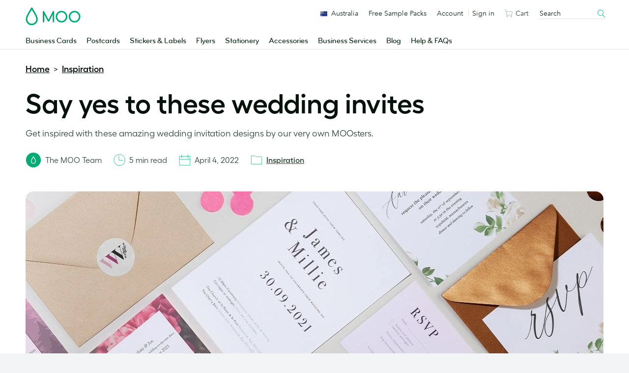

--- FILE ---
content_type: text/html; charset=UTF-8
request_url: https://www.moo.com/blog/au/inspiration/wedding-invitation-designs
body_size: 34036
content:
<!doctype html>
<!--[if lt IE 9]><html class=" optml_no_js no-js oldie" lang="en-AU"> <![endif]-->
<!--[if IE 9]><html class="no-js ie9" lang="en-AU"> <![endif]-->
<!--[if gt IE 9]><!--> <html class="no-js" lang="en-AU"> <!--<![endif]-->

<!-- Build by AWESEM ( https://www.awesem.co.uk ) - Proudly powered by WordPress ( http://wordpress.org ) -->

	<head>
		<meta charset="UTF-8">
		<meta http-equiv="x-ua-compatible" content="ie=edge">
		<meta name="viewport" content="width=device-width, initial-scale=1.0">
		<link rel="shortcut icon" href="https://mlyx2uz0zaat.i.optimole.com/cb:tThl.5002c/w:auto/h:auto/q:90/f:best/https://www.moo.com/blog/wp-content/themes/mooblog/dist/img/favicon.ico?v=2">
		<link rel="icon" sizes="16x16 32x32 64x64" href="https://mlyx2uz0zaat.i.optimole.com/cb:tThl.5002c/w:auto/h:auto/q:90/f:best/https://www.moo.com/blog/wp-content/themes/mooblog/dist/img/favicon.ico?v=2">
		<link rel="icon" type="image/png" sizes="196x196" href="https://mlyx2uz0zaat.i.optimole.com/cb:tThl.5002c/w:auto/h:auto/q:90/f:best/https://www.moo.com/blog/wp-content/themes/mooblog/dist/img/favicon-196.png">
		<link rel="icon" type="image/png" sizes="160x160" href="https://mlyx2uz0zaat.i.optimole.com/cb:tThl.5002c/w:auto/h:auto/q:90/f:best/https://www.moo.com/blog/wp-content/themes/mooblog/dist/img/favicon-160.png">
		<link rel="icon" type="image/png" sizes="96x96" href="https://mlyx2uz0zaat.i.optimole.com/cb:tThl.5002c/w:auto/h:auto/q:90/f:best/https://www.moo.com/blog/wp-content/themes/mooblog/dist/img/favicon-96.png">
		<link rel="icon" type="image/png" sizes="64x64" href="https://mlyx2uz0zaat.i.optimole.com/cb:tThl.5002c/w:auto/h:auto/q:90/f:best/https://www.moo.com/blog/wp-content/themes/mooblog/dist/img/favicon-64.png">
		<link rel="icon" type="image/png" sizes="32x32" href="https://mlyx2uz0zaat.i.optimole.com/cb:tThl.5002c/w:auto/h:auto/q:90/f:best/https://www.moo.com/blog/wp-content/themes/mooblog/dist/img/favicon-32.png">
		<link rel="icon" type="image/png" sizes="16x16" href="https://mlyx2uz0zaat.i.optimole.com/cb:tThl.5002c/w:auto/h:auto/q:90/f:best/https://www.moo.com/blog/wp-content/themes/mooblog/dist/img/favicon-16.png">

		<!-- Google Tag Manager -->
		<script type="text/javascript">
		    var _gtmAdditionalParams = {};
		    var googleTagManagerContainerId = "GTM-TKGG2R";
		    var dataLayer = [];

		    (function() {
		        _gtmAdditionalParams.core = {
		            platform: "blog"
		        };
		        dataLayer.push({data: _gtmAdditionalParams});
		    })();

		    (function(w,d,s,l,i){
		        w[l]=w[l]||[];w[l].push({
		            'gtm.start': new Date().getTime(),
		            event:'gtm.js'
		        });
		        var f=d.getElementsByTagName(s)[0],
		                j=d.createElement(s),
		                dl=l!='dataLayer'?'&l='+l:'';
		        j.async=true;
		        j.src='//www.googletagmanager.com/gtm.js?id='+i+dl;f.parentNode.insertBefore(j,f.nextSibling);
		    })(window,document,'script','dataLayer',googleTagManagerContainerId);
		</script>
		<!-- End Google Tag Manager -->

		<meta name='robots' content='index, follow, max-image-preview:large, max-snippet:-1, max-video-preview:-1' />
<link rel="alternate" href="https://www.moo.com/blog/inspiration/wedding-invitation-designs" hreflang="en-US" />
<link rel="alternate" href="https://www.moo.com/blog/uk/inspiration/wedding-invitation-designs" hreflang="en-GB" />
<link rel="alternate" href="https://www.moo.com/blog/au/inspiration/wedding-invitation-designs" hreflang="en-AU" />
<link rel="alternate" href="https://www.moo.com/blog/ca/inspiration/wedding-invitation-designs" hreflang="en-CA" />
<link rel="alternate" href="https://www.moo.com/blog/fr/inspiration-fr/design-faire-part-mariage" hreflang="fr" />
<link rel="alternate" href="https://www.moo.com/blog/de/inspiration-de/hochzeitseinladungs-designs" hreflang="de" />
<link rel="alternate" href="https://www.moo.com/blog/it/ispirazione-it/design-per-inviti-di-matrimonio" hreflang="it" />
<link rel="alternate" href="https://www.moo.com/blog/es/inspiracion/disenos-de-invitaciones-de-bodas" hreflang="es" />

	<!-- This site is optimized with the Yoast SEO Premium plugin v24.4 (Yoast SEO v26.7) - https://yoast.com/wordpress/plugins/seo/ -->
	<title>Say yes to these wedding invites - MOO Blog</title>
	<meta name="description" content="The wedding invitation game is a tricky one. Paper, design… Everything has to be perfect. Get inspired with these amazing wedding invitation designs." />
	<link rel="canonical" href="https://www.moo.com/blog/au/inspiration/wedding-invitation-designs" />
	<meta property="og:locale" content="en_US" />
	<meta property="og:locale:alternate" content="en_US" />
	<meta property="og:locale:alternate" content="en_GB" />
	<meta property="og:locale:alternate" content="fr_FR" />
	<meta property="og:locale:alternate" content="de_DE" />
	<meta property="og:locale:alternate" content="it_IT" />
	<meta property="og:locale:alternate" content="es_ES" />
	<meta property="og:type" content="article" />
	<meta property="og:title" content="Say yes to these wedding invites" />
	<meta property="og:description" content="The wedding invitation game is a tricky one. Paper, design… Everything has to be perfect. Get inspired with these amazing wedding invitation designs." />
	<meta property="og:url" content="https://www.moo.com/blog/au/inspiration/wedding-invitation-designs" />
	<meta property="og:site_name" content="MOO Blog" />
	<meta property="article:published_time" content="2022-04-04T08:00:54+00:00" />
	<meta property="og:image" content="https://mlyx2uz0zaat.i.optimole.com/cb:tThl.5002c/w:1619/h:540/q:90/f:best/https://www.moo.com/blog/wp-content/uploads/sites/2/2022/03/0306WF-Blog-Hero-1619x540-wedding-stationary.jpg" />
	<meta property="og:image:width" content="1619" />
	<meta property="og:image:height" content="540" />
	<meta property="og:image:type" content="image/jpeg" />
	<meta name="author" content="The MOO Team" />
	<meta name="twitter:card" content="summary_large_image" />
	<meta name="twitter:label1" content="Written by" />
	<meta name="twitter:data1" content="The MOO Team" />
	<meta name="twitter:label2" content="Est. reading time" />
	<meta name="twitter:data2" content="6 minutes" />
	<script type="application/ld+json" class="yoast-schema-graph">{"@context":"https://schema.org","@graph":[{"@type":"Article","@id":"https://www.moo.com/blog/au/inspiration/wedding-invitation-designs#article","isPartOf":{"@id":"https://www.moo.com/blog/au/inspiration/wedding-invitation-designs"},"author":{"name":"The MOO Team","@id":"https://www.moo.com/blog/au/#/schema/person/f021d6c6cf8e86e13b431e776536d55f"},"headline":"Say yes to these wedding invites","datePublished":"2022-04-04T08:00:54+00:00","mainEntityOfPage":{"@id":"https://www.moo.com/blog/au/inspiration/wedding-invitation-designs"},"wordCount":1214,"publisher":{"@id":"https://www.moo.com/blog/au/#organization"},"image":{"@id":"https://www.moo.com/blog/au/inspiration/wedding-invitation-designs#primaryimage"},"thumbnailUrl":"https://mlyx2uz0zaat.i.optimole.com/cb:tThl.5002c/w:1619/h:540/q:90/f:best/https://www.moo.com/blog/wp-content/uploads/sites/2/2022/03/0306WF-Blog-Hero-1619x540-wedding-stationary.jpg","keywords":["Luxe Postcards","Stationery"],"articleSection":["Inspiration"],"inLanguage":"en-AU"},{"@type":"WebPage","@id":"https://www.moo.com/blog/au/inspiration/wedding-invitation-designs","url":"https://www.moo.com/blog/au/inspiration/wedding-invitation-designs","name":"Say yes to these wedding invites - MOO Blog","isPartOf":{"@id":"https://www.moo.com/blog/au/#website"},"primaryImageOfPage":{"@id":"https://www.moo.com/blog/au/inspiration/wedding-invitation-designs#primaryimage"},"image":{"@id":"https://www.moo.com/blog/au/inspiration/wedding-invitation-designs#primaryimage"},"thumbnailUrl":"https://mlyx2uz0zaat.i.optimole.com/cb:tThl.5002c/w:1619/h:540/q:90/f:best/https://www.moo.com/blog/wp-content/uploads/sites/2/2022/03/0306WF-Blog-Hero-1619x540-wedding-stationary.jpg","datePublished":"2022-04-04T08:00:54+00:00","description":"The wedding invitation game is a tricky one. Paper, design… Everything has to be perfect. Get inspired with these amazing wedding invitation designs.","breadcrumb":{"@id":"https://www.moo.com/blog/au/inspiration/wedding-invitation-designs#breadcrumb"},"inLanguage":"en-AU","potentialAction":[{"@type":"ReadAction","target":["https://www.moo.com/blog/au/inspiration/wedding-invitation-designs"]}]},{"@type":"ImageObject","inLanguage":"en-AU","@id":"https://www.moo.com/blog/au/inspiration/wedding-invitation-designs#primaryimage","url":"https://mlyx2uz0zaat.i.optimole.com/cb:tThl.5002c/w:1619/h:540/q:90/f:best/https://www.moo.com/blog/wp-content/uploads/sites/2/2022/03/0306WF-Blog-Hero-1619x540-wedding-stationary.jpg","contentUrl":"https://mlyx2uz0zaat.i.optimole.com/cb:tThl.5002c/w:1619/h:540/q:90/f:best/https://www.moo.com/blog/wp-content/uploads/sites/2/2022/03/0306WF-Blog-Hero-1619x540-wedding-stationary.jpg","width":1619,"height":540,"caption":"Mosaic of wedding stationery including wedding invitations, envelopes and stickers"},{"@type":"WebSite","@id":"https://www.moo.com/blog/au/#website","url":"https://www.moo.com/blog/au/","name":"MOO Blog","description":"The MOO Blog","publisher":{"@id":"https://www.moo.com/blog/au/#organization"},"potentialAction":[{"@type":"SearchAction","target":{"@type":"EntryPoint","urlTemplate":"https://www.moo.com/blog/?s={search_term_string}"},"query-input":{"@type":"PropertyValueSpecification","valueRequired":true,"valueName":"search_term_string"}}],"inLanguage":"en-AU"},{"@type":"Organization","@id":"https://www.moo.com/blog/au/#organization","name":"MOO","url":"https://www.moo.com/blog/au/","logo":{"@type":"ImageObject","inLanguage":"en-AU","@id":"https://www.moo.com/blog/au/#/schema/logo/image/","url":"https://mlyx2uz0zaat.i.optimole.com/cb:tThl.5002c/w:auto/h:auto/q:90/f:best/https://www.moo.com/blog/wp-content/uploads/sites/2/2020/02/MOO_Logo_Hero-Green_RGB-01-1.png","contentUrl":"https://mlyx2uz0zaat.i.optimole.com/cb:tThl.5002c/w:auto/h:auto/q:90/f:best/https://www.moo.com/blog/wp-content/uploads/sites/2/2020/02/MOO_Logo_Hero-Green_RGB-01-1.png","width":3508,"height":1157,"caption":"MOO"},"image":{"@id":"https://www.moo.com/blog/au/#/schema/logo/image/"}},{"@type":"Person","@id":"https://www.moo.com/blog/au/#/schema/person/f021d6c6cf8e86e13b431e776536d55f","name":"The MOO Team","description":"Our team of writers. Putting pen to paper, and fingers to keyboard, to bring you the latest news, views and insights."}]}</script>
	<!-- / Yoast SEO Premium plugin. -->


<link rel='dns-prefetch' href='//www.moo.com' />
<link rel='dns-prefetch' href='//mlyx2uz0zaat.i.optimole.com' />
<link rel='preconnect' href='https://mlyx2uz0zaat.i.optimole.com' />
<link rel="alternate" type="application/rss+xml" title="MOO Blog &raquo; Feed" href="https://www.moo.com/blog/au/feed" />
<link rel="alternate" type="application/rss+xml" title="MOO Blog &raquo; Comments Feed" href="https://www.moo.com/blog/au/comments/feed" />
<style id='wp-img-auto-sizes-contain-inline-css' type='text/css'>
img:is([sizes=auto i],[sizes^="auto," i]){contain-intrinsic-size:3000px 1500px}
/*# sourceURL=wp-img-auto-sizes-contain-inline-css */
</style>
<style id='wp-block-library-inline-css' type='text/css'>
:root{--wp-block-synced-color:#7a00df;--wp-block-synced-color--rgb:122,0,223;--wp-bound-block-color:var(--wp-block-synced-color);--wp-editor-canvas-background:#ddd;--wp-admin-theme-color:#007cba;--wp-admin-theme-color--rgb:0,124,186;--wp-admin-theme-color-darker-10:#006ba1;--wp-admin-theme-color-darker-10--rgb:0,107,160.5;--wp-admin-theme-color-darker-20:#005a87;--wp-admin-theme-color-darker-20--rgb:0,90,135;--wp-admin-border-width-focus:2px}@media (min-resolution:192dpi){:root{--wp-admin-border-width-focus:1.5px}}.wp-element-button{cursor:pointer}:root .has-very-light-gray-background-color{background-color:#eee}:root .has-very-dark-gray-background-color{background-color:#313131}:root .has-very-light-gray-color{color:#eee}:root .has-very-dark-gray-color{color:#313131}:root .has-vivid-green-cyan-to-vivid-cyan-blue-gradient-background{background:linear-gradient(135deg,#00d084,#0693e3)}:root .has-purple-crush-gradient-background{background:linear-gradient(135deg,#34e2e4,#4721fb 50%,#ab1dfe)}:root .has-hazy-dawn-gradient-background{background:linear-gradient(135deg,#faaca8,#dad0ec)}:root .has-subdued-olive-gradient-background{background:linear-gradient(135deg,#fafae1,#67a671)}:root .has-atomic-cream-gradient-background{background:linear-gradient(135deg,#fdd79a,#004a59)}:root .has-nightshade-gradient-background{background:linear-gradient(135deg,#330968,#31cdcf)}:root .has-midnight-gradient-background{background:linear-gradient(135deg,#020381,#2874fc)}:root{--wp--preset--font-size--normal:16px;--wp--preset--font-size--huge:42px}.has-regular-font-size{font-size:1em}.has-larger-font-size{font-size:2.625em}.has-normal-font-size{font-size:var(--wp--preset--font-size--normal)}.has-huge-font-size{font-size:var(--wp--preset--font-size--huge)}.has-text-align-center{text-align:center}.has-text-align-left{text-align:left}.has-text-align-right{text-align:right}.has-fit-text{white-space:nowrap!important}#end-resizable-editor-section{display:none}.aligncenter{clear:both}.items-justified-left{justify-content:flex-start}.items-justified-center{justify-content:center}.items-justified-right{justify-content:flex-end}.items-justified-space-between{justify-content:space-between}.screen-reader-text{border:0;clip-path:inset(50%);height:1px;margin:-1px;overflow:hidden;padding:0;position:absolute;width:1px;word-wrap:normal!important}.screen-reader-text:focus{background-color:#ddd;clip-path:none;color:#444;display:block;font-size:1em;height:auto;left:5px;line-height:normal;padding:15px 23px 14px;text-decoration:none;top:5px;width:auto;z-index:100000}html :where(.has-border-color){border-style:solid}html :where([style*=border-top-color]){border-top-style:solid}html :where([style*=border-right-color]){border-right-style:solid}html :where([style*=border-bottom-color]){border-bottom-style:solid}html :where([style*=border-left-color]){border-left-style:solid}html :where([style*=border-width]){border-style:solid}html :where([style*=border-top-width]){border-top-style:solid}html :where([style*=border-right-width]){border-right-style:solid}html :where([style*=border-bottom-width]){border-bottom-style:solid}html :where([style*=border-left-width]){border-left-style:solid}html :where(img[class*=wp-image-]){height:auto;max-width:100%}:where(figure){margin:0 0 1em}html :where(.is-position-sticky){--wp-admin--admin-bar--position-offset:var(--wp-admin--admin-bar--height,0px)}@media screen and (max-width:600px){html :where(.is-position-sticky){--wp-admin--admin-bar--position-offset:0px}}
/*wp_block_styles_on_demand_placeholder:696eabee43744*/
/*# sourceURL=wp-block-library-inline-css */
</style>
<style id='classic-theme-styles-inline-css' type='text/css'>
/*! This file is auto-generated */
.wp-block-button__link{color:#fff;background-color:#32373c;border-radius:9999px;box-shadow:none;text-decoration:none;padding:calc(.667em + 2px) calc(1.333em + 2px);font-size:1.125em}.wp-block-file__button{background:#32373c;color:#fff;text-decoration:none}
/*# sourceURL=/wp-includes/css/classic-themes.min.css */
</style>
<link rel='preload' as='style' onload="this.onload=null;this.rel='stylesheet'" id='lightslider' href='https://www.moo.com/blog/wp-content/themes/mooblog/dist/css-standalone/lightslider.min.css?ver=6.9' type='text/css' media='all' /><link rel='stylesheet' id='main-stylesheet-css' href='https://www.moo.com/blog/wp-content/themes/mooblog/dist/css/app.css?ver=739cfedad133e12e25abf8b42eb9aede7e4c0d6c' type='text/css' media='all' />
<link rel='stylesheet' id='MooHeaderFooter-css' href='https://www.moo.com/.resources/front-end-resources/css/header-footer.min.css?ver=2.1.3' type='text/css' media='all' />
<style id='optm_lazyload_noscript_style-inline-css' type='text/css'>
html.optml_no_js img[data-opt-src] { display: none !important; } 
 /* OPTML_VIEWPORT_BG_SELECTORS */
html [class*="wp-block-cover"][style*="background-image"]:not(.optml-bg-lazyloaded),
html [style*="background-image:url("]:not(.optml-bg-lazyloaded),
html [style*="background-image: url("]:not(.optml-bg-lazyloaded),
html [style*="background:url("]:not(.optml-bg-lazyloaded),
html [style*="background: url("]:not(.optml-bg-lazyloaded),
html [class*="wp-block-group"][style*="background-image"]:not(.optml-bg-lazyloaded) { background-image: none !important; }
/* OPTML_VIEWPORT_BG_SELECTORS */
/*# sourceURL=optm_lazyload_noscript_style-inline-css */
</style>
<script type="text/javascript" src="https://www.moo.com/blog/wp-includes/js/jquery/jquery.min.js?ver=3.7.1" id="jquery-core-js"></script>
<script type="text/javascript" id="optml-print-js-after">
/* <![CDATA[ */
			(function(w, d){
					w.addEventListener("beforeprint", function(){
						let images = d.getElementsByTagName( "img" );
							for (let img of images) {
								if ( !img.dataset.optSrc) {
									continue;
								}
								img.src = img.dataset.optSrc;
								delete img.dataset.optSrc;
							}
					});
			
			}(window, document));
								 
//# sourceURL=optml-print-js-after
/* ]]> */
</script>
<link rel="EditURI" type="application/rsd+xml" title="RSD" href="https://www.moo.com/blog/xmlrpc.php?rsd" />
			<script defer type="text/javascript" crossorigin src="//consent.truste.com/notice?domain=moo.com&c=teconsent&gtm=1&text=true&language=au&pcookie&js=nj&noticeType=bb&privacypolicylink=https%3A%2F%2Fwww.moo.com%2Fau%2Fabout%2Fprivacy-policy"></script>
	 	<script id="ac-ceg-anti-flash-script">
		(function() {
			try {
				const cookieValue = ('; ' + document.cookie).split('; cmapi_cookie_privacy=')[1];
				if (cookieValue) {
					const consentString = cookieValue.split(';')[0];
					if (consentString.includes('permit') && consentString.includes('3')) {
						document.documentElement.className += ' ceg-consent-granted';
					}
				}
			} catch (e) {
				// Fails silently.
			}
		})();
	</script>
		<style id="ac-ceg-placeholder-styles">
		/* Pre-emptively hide placeholder for consented users to prevent layout shift */
		.ceg-consent-granted .ac-ceg-gated-content-wrapper {
			display: none;
		}
		.ac-ceg-placeholder { position: relative; width: 100%; max-width: 700px; margin: 1em 0; padding-top: 56.25%; background: #f0f0f0; border: 1px solid #ccc; border-radius: 15px; overflow: hidden; }
		.wp-has-aspect-ratio .ac-ceg-placeholder { position: absolute; top: 0; left: 0; width: 100%; height: 100%; margin: 0; padding-top: 0; }
		.ac-ceg-placeholder-inner { position: absolute; top: 0; left: 0; right: 0; bottom: 0; display: flex; flex-direction: column; justify-content: center; align-items: center; padding: 1em; text-align: center; }
		.ac-ceg-embed-service { font-weight: bold; font-size: 15px; color: #333; margin: 0 0 0.75em 0; }
		.ac-ceg-placeholder-inner .ac-ceg-main-text { margin: 0 0 1em 0; font-size: 14px; color: #333; }
		.ac-ceg-button-container { display: flex; flex-wrap: wrap; justify-content: center; gap: 10px; }
		.ac-ceg-consent-button, .ac-ceg-settings-button { padding: 10px 15px; cursor: pointer; font-size: 14px; line-height: 1.2; outline: 0; border-radius: 9999px; border: 1px solid transparent; transition: all 0.2s ease; }
		.ac-ceg-consent-button { background-color: #00ac73; color: #fff; }
		.ac-ceg-settings-button { background-color: #fff; color: #333; }
		.ac-ceg-consent-button:hover { background-color: #122e1d; }
		.ac-ceg-settings-button:hover { background: #f9f9f9; }
	</style>
	<meta http-equiv="Accept-CH" content="Viewport-Width" />
		<style type="text/css">
			img[data-opt-src]:not([data-opt-lazy-loaded]) {
				transition: .2s filter linear, .2s opacity linear, .2s border-radius linear;
				-webkit-transition: .2s filter linear, .2s opacity linear, .2s border-radius linear;
				-moz-transition: .2s filter linear, .2s opacity linear, .2s border-radius linear;
				-o-transition: .2s filter linear, .2s opacity linear, .2s border-radius linear;
			}
			img[data-opt-src]:not([data-opt-lazy-loaded]) {
					opacity: .75;
					-webkit-filter: blur(8px);
					-moz-filter: blur(8px);
					-o-filter: blur(8px);
					-ms-filter: blur(8px);
					filter: blur(8px);
					transform: scale(1.04);
					animation: 0.1s ease-in;
					-webkit-transform: translate3d(0, 0, 0);
			}
			/** optmliframelazyloadplaceholder */
		</style>
		<script type="application/javascript">
					document.documentElement.className = document.documentElement.className.replace(/\boptml_no_js\b/g, "");
						(function(w, d){
							var b = d.getElementsByTagName("head")[0];
							var s = d.createElement("script");
							var v = ("IntersectionObserver" in w && "isIntersecting" in w.IntersectionObserverEntry.prototype) ? "_no_poly" : "";
							s.async = true;
							s.src = "https://mlyx2uz0zaat.i.optimole.com/js-lib/v2/latest/optimole_lib" + v  + ".min.js";
							b.appendChild(s);
							w.optimoleData = {
								lazyloadOnly: "optimole-lazy-only",
								backgroundReplaceClasses: [],
								nativeLazyload : false,
								scalingDisabled: false,
								watchClasses: [],
								backgroundLazySelectors: "[class*=\"wp-block-cover\"][style*=\"background-image\"], [style*=\"background-image:url(\"], [style*=\"background-image: url(\"], [style*=\"background:url(\"], [style*=\"background: url(\"], [class*=\"wp-block-group\"][style*=\"background-image\"]",
								network_optimizations: false,
								ignoreDpr: true,
								quality: 90,
								maxWidth: 1920,
								maxHeight: 1080,
							}
						}(window, document));
		</script>	</head>

	<body class="wp-singular post-template-default single single-post postid-25431 single-format-standard wp-embed-responsive wp-theme-mooblog">

		<a href="#content" class="screen-reader-shortcut">Skip to content</a>

		<!-- Google Tag Manager (noscript) -->
	    <noscript>
	        <iframe src="https://www.googletagmanager.com/ns.html?id=GTM-TKGG2R" height="0" width="0" style="display:none;visibility:hidden"></iframe>
	    </noscript>
	    <!-- End Google Tag Manager (noscript) -->


				<!--[if lte IE 9]>
			<p class="browserupgrade">You are using an <strong>outdated</strong> browser. Please <a href="http://browsehappy.com/">upgrade your browser</a> to improve your experience.</p>
		<![endif]-->

				
		

<div
    id="fnx-header" class="fnx-site header__band-wrap"
    data-is-public-instance = "true"
>
    <div
        class="band header__band u-padding-0"
        role="banner"
data-module-location="header"
data-module-name="header"

    >
        <div
            class="overlay-screen js-nav__overlay-screen"
data-component-name="nav-overlay-screen"

        ></div>
        <div class="wrapper header__wrapper u-position-relative">
            <div class="nav-main__dropdown-background js-nav__dropdown-bg"></div>
            <header class="header js-header" data-qa-name="header">
<a
href="/au/"
class="u-color-moogreen js-ga4-click-track"
data-component-name="moo-logo-home-link"
>
<div
class="header__logo"
>
<svg viewBox="0 0 120 42" class="svg-icon u-fill" role="presentation" aria-hidden="true" data-icon-id="logo--moo"><path d="M50 27.45l9.2-17.8a1.62 1.62 0 0 1 1.6-1.1 1.52 1.52 0 0 1 1.6 1.6v21.5a1.6 1.6 0 0 1-1.6 1.7 1.63 1.63 0 0 1-1.7-1.7v-15l-7.3 14a2.14 2.14 0 0 1-1.8 1.1 2 2 0 0 1-1.8-1.1l-7.3-14v15a1.63 1.63 0 0 1-1.7 1.7 1.6 1.6 0 0 1-1.6-1.7v-21.4a1.47 1.47 0 0 1 1.6-1.6 1.71 1.71 0 0 1 1.6 1.1zm28.4 3a9.5 9.5 0 1 1 9.5-9.5 9.5 9.5 0 0 1-9.5 9.5m12.7-9.5a12.7 12.7 0 1 0-12.7 12.7 12.72 12.72 0 0 0 12.7-12.7m15.7 9.5a9.5 9.5 0 1 1 9.5-9.5 9.5 9.5 0 0 1-9.5 9.5m12.7-9.5a12.7 12.7 0 1 0-12.7 12.7 12.72 12.72 0 0 0 12.7-12.7m-106 15.3a9.7 9.7 0 0 0 9.8-9.8 13.55 13.55 0 0 0-.2-2c-.4-2.2-2.1-6-5-11.1-2.2-3.9-4.1-6.7-4.1-6.7l-.5-.7-.4.6s-1.9 2.9-4.1 6.7c-3 5.1-4.7 8.9-5 11.1a13.55 13.55 0 0 0-.2 2 10.06 10.06 0 0 0 2 6 9.34 9.34 0 0 0 7.7 3.9m0 3.4a12.69 12.69 0 0 1-10.3-5.1 12.6 12.6 0 0 1-2.7-7.9A10.9 10.9 0 0 1 .8 24c.5-2.9 2.6-7.6 6.4-14.1 2.8-4.8 5.1-8.4 5.2-8.4.2-.4.5-.9 1.1-.9s.9.5 1.2.9c0 0 2.4 3.6 5.2 8.4 3.8 6.5 5.9 11.2 6.4 14.1a10.9 10.9 0 0 1 .3 2.6 12.6 12.6 0 0 1-2.7 7.9 13.47 13.47 0 0 1-10.4 5.1"/></svg> <span class="u-visually-hidden">MOO</span>
</div>
</a>                <div
                    class="header__nav-toggle -open js-nav-toggle"
data-component-name="open-menu-icon"

                >
                    <button type="button">
<svg viewBox="0 0 48 48" class="svg-icon -medium" role="presentation" aria-hidden="true" data-icon-id="ui--menu-xbold"><path d="M4.052 22.052h39.95v3.896H4.052zm0-12h39.95v3.896H4.052zm0 24h39.95v3.896H4.052z"/></svg>                    </button>
                </div>
                <div class="nav-main js-nav">

<div class="nav-main__scroll-wrap js-nav__scroll-wrap">
    <nav
        class="nav-main__nav js-nav-main-nav"
data-component-name="header-navigation-level-1"

    >
        <ul class="nav-main__list -l1">
            <span class="nav-main__items-wrap">
                        <li class="nav-main__item -l1 js-nav__item--l1">
                                <a href="/au/business-cards"
                                    class="nav-main__link -l1 js-nav__link--l1
                                         is-parent"
                                >
                                Business Cards
<div class="nav-chevron">
    <div class="icon__morph -chevron-down">
        <div class="icon__morph-block -m1"></div>
        <div class="icon__morph-block -m2"></div>
        <div class="icon__morph-block -m3"></div>
    </div>
</div>
                                <div class="animated-underline__wrap"></div>
                                </a>
                                <ul
                                    class="nav-main__list -l2 js-nav__list--l2"
data-component-name="header-navigation-level-2"

                                >
                                        <div class="u-float-right u-1/2 u-display-none@until-large u-padding-horizontal-m u-paddingTop-xs">
                                            <div class="layout layout--row-spacing u-display-flex">
                                                    <div class="layout__item u-display-flex u-1/2">

<div class="tile -borderless"

    data-qa-name="tile-nav-slot">
    <div class="tile__body" data-qa-name="body">
        <div class="tile__media-wrap">
            <div class="tile__ratio-box u-ratio-2:1">
                <div class="tile__ratio-box-inner -nav-slot">
<a
href="/au/business-cards/original"
class="tile__image-link js-tile-image-link js-ga4-click-track"
data-component-text=""
>
<figure class="tile__figure u-margin-0">
<picture>
<source
media="only screen and (max-width: 64em)"
srcset="[data-uri]">
<img decoding=async data-opt-id=771715633  fetchpriority="high"
src="[data-uri]" data-srcset="/dam/jcr:3c2f9b55-5793-4545-9074-f6bfd407f9e4/0702WF-TR-752x376-Original-Business-Cards.jpg, /dam/jcr:3c2f9b55-5793-4545-9074-f6bfd407f9e4/0702WF-TR-752x376-Original-Business-Cards.jpg 2x" alt="Original Business Cards"
title="Original Business Cards"
class="tile__image lazyload"
data-qa-name="image"
>
</picture>
<figcaption class="u-visually-hidden">
Original Business Cards
</figcaption>
</figure>
</a>                </div>
            </div>
        </div>
        <div class="tile__text-wrap" data-qa-name="text-wrap">
    <div
        class="tile__text-wrap-inner"
         data-qa-name="text-wrap-inner"
    >
                <div class="h__block u-marginBottom-xxxs">
        <div class="h__block"data-qa-name="heading">Original Business Cards</div>
                </div>
        <div class="list-default__parent u-last-child-margin-bottom-0">
                <p>Thicker than your average card, Original Business Cards set a new standard for &ldquo;standard&rdquo; business cards.</p>

        </div>
    </div>
        </div>
    </div>
<a
href="/au/business-cards/original"
class="js-ga4-click-track"
data-qa-name="footer-link"
>
<div
class="tile__footer cta-link__wrap"
data-qa-name="footer"
>
<div
class="cta-link -has-chevron"
>
<span class="cta-link__text">
<span>Shop Original Business Cards</span>&nbsp;<svg viewBox="0 0 48 48" class="svg-icon cta-link__chevron" role="presentation" aria-hidden="true" data-icon-id="ui--chevron-right-xxbold"><path d="M14.663 13.813l10.186 10.186-10.186 10.175 4.24 4.244 14.434-14.417L18.905 9.57l-4.242 4.243z"/></svg>
</span>
</div> </div>
</a></div>
                                                    </div>
                                                    <div class="layout__item u-display-flex u-1/2">

<div class="tile -borderless"

    data-qa-name="tile-nav-slot">
    <div class="tile__body" data-qa-name="body">
        <div class="tile__media-wrap">
            <div class="tile__ratio-box u-ratio-2:1">
                <div class="tile__ratio-box-inner -nav-slot">
<a
href="/au/business-cards/finishes"
class="tile__image-link js-tile-image-link js-ga4-click-track"
data-component-text=""
>
<figure class="tile__figure u-margin-0">
<picture>
<source
media="only screen and (max-width: 64em)"
srcset="[data-uri]">
<img decoding=async data-opt-id=771715633  fetchpriority="high"
src="[data-uri]" data-srcset="/dam/jcr:5713c730-b015-4d4f-90ae-661bbb2c2982/0702WF-TR-752x376-Gold-Foil-Business-Cards.jpg, /dam/jcr:5713c730-b015-4d4f-90ae-661bbb2c2982/0702WF-TR-752x376-Gold-Foil-Business-Cards.jpg 2x" alt="Business Cards with special finishes"
title="Business Cards with special finishes"
class="tile__image lazyload"
data-qa-name="image"
>
</picture>
<figcaption class="u-visually-hidden">
Business Cards with special finishes
</figcaption>
</figure>
</a>                </div>
            </div>
        </div>
        <div class="tile__text-wrap" data-qa-name="text-wrap">
    <div
        class="tile__text-wrap-inner"
         data-qa-name="text-wrap-inner"
    >
                <div class="h__block u-marginBottom-xxxs">
        <div class="h__block"data-qa-name="heading">Business Cards with special finishes</div>
                </div>
        <div class="list-default__parent u-last-child-margin-bottom-0">
                <p>Add extra dazzle, shine and texture. With special finishes like Spot Gloss, Gold Foil and NEW Silver Foil.</p>

        </div>
    </div>
        </div>
    </div>
<a
href="/au/business-cards/finishes"
class="js-ga4-click-track"
data-qa-name="footer-link"
>
<div
class="tile__footer cta-link__wrap"
data-qa-name="footer"
>
<div
class="cta-link -has-chevron"
>
<span class="cta-link__text">
<span>Shop Special Finishes </span>&nbsp;<svg viewBox="0 0 48 48" class="svg-icon cta-link__chevron" role="presentation" aria-hidden="true" data-icon-id="ui--chevron-right-xxbold"><path d="M14.663 13.813l10.186 10.186-10.186 10.175 4.24 4.244 14.434-14.417L18.905 9.57l-4.242 4.243z"/></svg>
</span>
</div> </div>
</a></div>
                                                    </div>
                                            </div>
                                        </div>
<li class="nav-main__item -l2 -divider js-nav__item--l2"                                            >
                                                <a href="/au/business-cards" class="nav-main__link -l2
                                                    
                                                    js-nav__link--l2"
                                                >
                                                All Business Cards
                                                </a>
                                        </li>
<li class="nav-main__item -l2 js-nav__item--l2"                                            >
                                                <a href="/au/business-cards/original" class="nav-main__link -l2
                                                    
                                                    js-nav__link--l2"
                                                >
                                                Original Business Cards
                                                </a>
                                        </li>
<li class="nav-main__item -l2 js-nav__item--l2"                                            >
                                                <a href="/au/business-cards/super" class="nav-main__link -l2
                                                    
                                                    js-nav__link--l2"
                                                >
                                                Super Business Cards
                                                </a>
                                        </li>
<li class="nav-main__item -l2 js-nav__item--l2"                                            >
                                                <a href="/au/business-cards/luxe" class="nav-main__link -l2
                                                    
                                                    js-nav__link--l2"
                                                >
                                                Luxe Business Cards
                                                </a>
                                        </li>
<li class="nav-main__item -l2 -divider js-nav__item--l2"                                            >
                                                <a href="/au/business-cards/cotton" class="nav-main__link -l2
                                                    
                                                    js-nav__link--l2"
                                                >
                                                Cotton Business Cards
                                                </a>
                                        </li>
<li class="nav-main__item -l2 -divider js-nav__item--l2"                                            >
                                                <a href="/au/business-cards/finishes" class="nav-main__link -l2
                                                     is-parent
                                                    js-nav__link--l2"
                                                >
                                                Special Finishes
<div class="nav-chevron">
    <div class="icon__morph -chevron-down">
        <div class="icon__morph-block -m1"></div>
        <div class="icon__morph-block -m2"></div>
        <div class="icon__morph-block -m3"></div>
    </div>
</div>
                                                </a>
                                                <ul
                                                    class="nav-main__list -l3 js-nav__list--l3 js-to-show"
data-component-name="header-navigation-level-3"

                                                >
<li class="nav-main__item -l3                                                         ">
                                                                <a
                                                                    href="/au/business-cards/finishes/gold-foil-business-cards"
                                                                    class="nav-main__link -l3 js-nav__link--l3"
                                                                >
        <div data-qa-name="heading">Gold Foil Business Cards</div>
                                                                </a>
                                                        </li>
<li class="nav-main__item -l3                                                         ">
                                                                <a
                                                                    href="/au/business-cards/finishes/silver-foil-business-cards"
                                                                    class="nav-main__link -l3 js-nav__link--l3"
                                                                >
        <div data-qa-name="heading">Silver Foil Business Cards</div>
                                                                </a>
                                                        </li>
<li class="nav-main__item -l3                                                         ">
                                                                <a
                                                                    href="/au/business-cards/finishes/spot-gloss-business-cards"
                                                                    class="nav-main__link -l3 js-nav__link--l3"
                                                                >
        <div data-qa-name="heading">Spot Gloss Business Cards</div>
                                                                </a>
                                                        </li>
<li class="nav-main__item -l3                                                         ">
                                                                <a
                                                                    href="/au/business-cards/finishes/raised-spot-gloss-business-cards"
                                                                    class="nav-main__link -l3 js-nav__link--l3"
                                                                >
        <div data-qa-name="heading">Raised Spot Gloss Business Cards</div>
                                                                </a>
                                                        </li>
<li class="nav-main__item -l3                                                         ">
                                                                <a
                                                                    href="/au/business-cards/letterpress"
                                                                    class="nav-main__link -l3 js-nav__link--l3"
                                                                >
        <div data-qa-name="heading">Letterpress Business Cards</div>
                                                                </a>
                                                        </li>
                                                </ul>
                                        </li>
<li class="nav-main__item -l2 js-nav__item--l2"                                            >
                                                <a href="/au/business-cards/moo-size" class="nav-main__link -l2
                                                    
                                                    js-nav__link--l2"
                                                >
                                                MOO Size Business Cards
                                                </a>
                                        </li>
<li class="nav-main__item -l2 js-nav__item--l2"                                            >
                                                <a href="/au/business-cards/square" class="nav-main__link -l2
                                                    
                                                    js-nav__link--l2"
                                                >
                                                Square Business Cards
                                                </a>
                                        </li>
<li class="nav-main__item -l2 -divider js-nav__item--l2"                                            >
                                                <a href="/au/business-cards/minicards" class="nav-main__link -l2
                                                    
                                                    js-nav__link--l2"
                                                >
                                                MiniCards
                                                </a>
                                        </li>
<li class="nav-main__item -l2 js-nav__item--l2"                                            >
                                                <a href="/au/business-cards/qr-code" class="nav-main__link -l2
                                                    
                                                    js-nav__link--l2"
                                                >
                                                QR Code Business Cards
                                                </a>
                                        </li>
<li class="nav-main__item -l2 js-nav__item--l2"                                            >
                                                <a href="/au/luxe-products" class="nav-main__link -l2
                                                     is-parent
                                                    js-nav__link--l2"
                                                >
                                                Luxe by MOO
<div class="nav-chevron">
    <div class="icon__morph -chevron-down">
        <div class="icon__morph-block -m1"></div>
        <div class="icon__morph-block -m2"></div>
        <div class="icon__morph-block -m3"></div>
    </div>
</div>
                                                </a>
                                                <ul
                                                    class="nav-main__list -l3 js-nav__list--l3 js-to-show"
data-component-name="header-navigation-level-3"

                                                >
<li class="nav-main__item -l3 -divider u-display-none@nav-desktop-view                                                         ">
                                                                <a
                                                                    href="/au/luxe-products"
                                                                    class="nav-main__link -l3 js-nav__link--l3"
                                                                >
        <div data-qa-name="heading">All Luxe by MOO</div>
                                                                </a>
                                                        </li>
<li class="nav-main__item -l3                                                         ">
                                                                <a
                                                                    href="/au/business-cards/luxe"
                                                                    class="nav-main__link -l3 js-nav__link--l3"
                                                                >
        <div data-qa-name="heading">Luxe Business Cards</div>
                                                                </a>
                                                        </li>
<li class="nav-main__item -l3                                                         ">
                                                                <a
                                                                    href="/au/business-cards/square"
                                                                    class="nav-main__link -l3 js-nav__link--l3"
                                                                >
        <div data-qa-name="heading">Luxe Square Business Cards</div>
                                                                </a>
                                                        </li>
<li class="nav-main__item -l3                                                         ">
                                                                <a
                                                                    href="/au/business-cards/minicards"
                                                                    class="nav-main__link -l3 js-nav__link--l3"
                                                                >
        <div data-qa-name="heading">Luxe MiniCards</div>
                                                                </a>
                                                        </li>
                                                </ul>
                                        </li>
<li class="nav-main__item -l2 js-nav__item--l2"                                            >
                                                <a href="/au/accessories/business-card-holders" class="nav-main__link -l2
                                                    
                                                    js-nav__link--l2"
                                                >
                                                Business Card Holders
                                                </a>
                                        </li>
<li class="nav-main__item -l2 -divider js-nav__item--l2"                                            >
                                                <a href="/au/sample-packs/free-sample-business-cards" class="nav-main__link -l2
                                                    
                                                    js-nav__link--l2"
                                                >
                                                Business Card Sample Pack
                                                </a>
                                        </li>
<li class="nav-main__item -l2 js-nav__item--l2"                                            >
                                                <a href="https://www.moo.com/au/design-templates/business-cards/?finishingOption=square_corners&laminate=mattelam&origPaperType=classic&paperType=classic&productType=businesscard" class="nav-main__link -l2
                                                    
                                                    js-nav__link--l2"
                                                >
                                                Design a Business Card
                                                </a>
                                        </li>
                                </ul>
                        </li>
                        <li class="nav-main__item -l1 js-nav__item--l1">
                                <a href="/au/postcards"
                                    class="nav-main__link -l1 js-nav__link--l1
                                         is-parent"
                                >
                                Postcards
<div class="nav-chevron">
    <div class="icon__morph -chevron-down">
        <div class="icon__morph-block -m1"></div>
        <div class="icon__morph-block -m2"></div>
        <div class="icon__morph-block -m3"></div>
    </div>
</div>
                                <div class="animated-underline__wrap"></div>
                                </a>
                                <ul
                                    class="nav-main__list -l2 js-nav__list--l2"
data-component-name="header-navigation-level-2"

                                >
                                        <div class="u-float-right u-1/2 u-display-none@until-large u-padding-horizontal-m u-paddingTop-xs">
                                            <div class="layout layout--row-spacing u-display-flex">
                                                    <div class="layout__item u-display-flex u-1/2">

<div class="tile -borderless"

    data-qa-name="tile-nav-slot">
    <div class="tile__body" data-qa-name="body">
        <div class="tile__media-wrap">
            <div class="tile__ratio-box u-ratio-2:1">
                <div class="tile__ratio-box-inner -nav-slot">
<a
href="/au/postcards/original"
class="tile__image-link js-tile-image-link js-ga4-click-track"
data-component-text=""
>
<figure class="tile__figure u-margin-0">
<picture>
<source
media="only screen and (max-width: 64em)"
srcset="[data-uri]">
<img decoding=async data-opt-id=771715633  fetchpriority="high"
src="[data-uri]" data-srcset="/dam/jcr:593a0954-955e-4f74-b854-7508308985e1/0702WF-TR-752x376-Original-Postcards.jpg, /dam/jcr:593a0954-955e-4f74-b854-7508308985e1/0702WF-TR-752x376-Original-Postcards.jpg 2x" alt="Original Postcards"
title="Original Postcards"
class="tile__image lazyload"
data-qa-name="image"
>
</picture>
<figcaption class="u-visually-hidden">
Original Postcards
</figcaption>
</figure>
</a>                </div>
            </div>
        </div>
        <div class="tile__text-wrap" data-qa-name="text-wrap">
    <div
        class="tile__text-wrap-inner"
         data-qa-name="text-wrap-inner"
    >
                <div class="h__block u-marginBottom-xxxs">
        <div class="h__block"data-qa-name="heading">Original Postcards</div>
                </div>
        <div class="list-default__parent u-last-child-margin-bottom-0">
                <p>Great quality AND great value. Whether in gloss or matte, our entry-level Postcard paper packs a punch.</p>

        </div>
    </div>
        </div>
    </div>
<a
href="/au/postcards/original"
class="js-ga4-click-track"
data-qa-name="footer-link"
>
<div
class="tile__footer cta-link__wrap"
data-qa-name="footer"
>
<div
class="cta-link -has-chevron"
>
<span class="cta-link__text">
<span>Shop Original Postcards</span>&nbsp;<svg viewBox="0 0 48 48" class="svg-icon cta-link__chevron" role="presentation" aria-hidden="true" data-icon-id="ui--chevron-right-xxbold"><path d="M14.663 13.813l10.186 10.186-10.186 10.175 4.24 4.244 14.434-14.417L18.905 9.57l-4.242 4.243z"/></svg>
</span>
</div> </div>
</a></div>
                                                    </div>
                                                    <div class="layout__item u-display-flex u-1/2">

<div class="tile -borderless"

    data-qa-name="tile-nav-slot">
    <div class="tile__body" data-qa-name="body">
        <div class="tile__media-wrap">
            <div class="tile__ratio-box u-ratio-2:1">
                <div class="tile__ratio-box-inner -nav-slot">
<a
href="/au/postcards/gold-and-silver-foil"
class="tile__image-link js-tile-image-link js-ga4-click-track"
data-component-text=""
>
<figure class="tile__figure u-margin-0">
<picture>
<source
media="only screen and (max-width: 64em)"
srcset="[data-uri]">
<img decoding=async data-opt-id=771715633 
src="[data-uri]" data-srcset="/dam/jcr:bcc23bb2-08fa-4cc2-85bd-95d64fd5fbdd/0702WF-TR-752x376-Foil-Postcards.jpg, /dam/jcr:bcc23bb2-08fa-4cc2-85bd-95d64fd5fbdd/0702WF-TR-752x376-Foil-Postcards.jpg 2x" alt="Foil Postcards"
title="Foil Postcards"
class="tile__image lazyload"
data-qa-name="image"
>
</picture>
<figcaption class="u-visually-hidden">
Foil Postcards
</figcaption>
</figure>
</a>                </div>
            </div>
        </div>
        <div class="tile__text-wrap" data-qa-name="text-wrap">
    <div
        class="tile__text-wrap-inner"
         data-qa-name="text-wrap-inner"
    >
                <div class="h__block u-marginBottom-xxxs">
        <div class="h__block"data-qa-name="heading">Foil Postcards</div>
                </div>
        <div class="list-default__parent u-last-child-margin-bottom-0">
                <p>Turn heads by adding touchy-feely Gold or Silver Foil to your Postcards. Try it on text, photos, your logo &ndash; anywhere!</p>

        </div>
    </div>
        </div>
    </div>
<a
href="/au/postcards/gold-and-silver-foil"
class="js-ga4-click-track"
data-qa-name="footer-link"
>
<div
class="tile__footer cta-link__wrap"
data-qa-name="footer"
>
<div
class="cta-link -has-chevron"
>
<span class="cta-link__text">
<span> Shop Foil Postcards</span>&nbsp;<svg viewBox="0 0 48 48" class="svg-icon cta-link__chevron" role="presentation" aria-hidden="true" data-icon-id="ui--chevron-right-xxbold"><path d="M14.663 13.813l10.186 10.186-10.186 10.175 4.24 4.244 14.434-14.417L18.905 9.57l-4.242 4.243z"/></svg>
</span>
</div> </div>
</a></div>
                                                    </div>
                                            </div>
                                        </div>
<li class="nav-main__item -l2 -divider js-nav__item--l2"                                            >
                                                <a href="/au/postcards" class="nav-main__link -l2
                                                    
                                                    js-nav__link--l2"
                                                >
                                                All Postcards
                                                </a>
                                        </li>
<li class="nav-main__item -l2 js-nav__item--l2"                                            >
                                                <a href="/au/postcards/a6" class="nav-main__link -l2
                                                    
                                                    js-nav__link--l2"
                                                >
                                                Small Postcards (A6)
                                                </a>
                                        </li>
<li class="nav-main__item -l2 js-nav__item--l2"                                            >
                                                <a href="/au/postcards/square" class="nav-main__link -l2
                                                    
                                                    js-nav__link--l2"
                                                >
                                                Square Postcards
                                                </a>
                                        </li>
<li class="nav-main__item -l2 js-nav__item--l2"                                            >
                                                <a href="/au/postcards/dl" class="nav-main__link -l2
                                                    
                                                    js-nav__link--l2"
                                                >
                                                DL Postcards
                                                </a>
                                        </li>
<li class="nav-main__item -l2 js-nav__item--l2"                                            >
                                                <a href="/au/postcards/medium" class="nav-main__link -l2
                                                    
                                                    js-nav__link--l2"
                                                >
                                                Medium Postcards
                                                </a>
                                        </li>
<li class="nav-main__item -l2 -divider js-nav__item--l2"                                            >
                                                <a href="/au/postcards/a5" class="nav-main__link -l2
                                                    
                                                    js-nav__link--l2"
                                                >
                                                A5 Postcards
                                                </a>
                                        </li>
<li class="nav-main__item -l2 js-nav__item--l2"                                            >
                                                <a href="/au/postcards/original" class="nav-main__link -l2
                                                    
                                                    js-nav__link--l2"
                                                >
                                                Original Postcards
                                                </a>
                                        </li>
<li class="nav-main__item -l2 js-nav__item--l2"                                            >
                                                <a href="/au/postcards/super" class="nav-main__link -l2
                                                    
                                                    js-nav__link--l2"
                                                >
                                                Super Postcards
                                                </a>
                                        </li>
<li class="nav-main__item -l2 js-nav__item--l2"                                            >
                                                <a href="/au/postcards/luxe" class="nav-main__link -l2
                                                    
                                                    js-nav__link--l2"
                                                >
                                                Luxe Postcards
                                                </a>
                                        </li>
<li class="nav-main__item -l2 -divider js-nav__item--l2"                                            >
                                                <a href="/au/postcards/gold-and-silver-foil" class="nav-main__link -l2
                                                    
                                                    js-nav__link--l2"
                                                >
                                                Gold and Silver Foil Postcards
                                                </a>
                                        </li>
<li class="nav-main__item -l2 -divider js-nav__item--l2"                                            >
                                                <a href="/au/cards" class="nav-main__link -l2
                                                     is-parent
                                                    js-nav__link--l2"
                                                >
                                                Custom Cards
<div class="nav-chevron">
    <div class="icon__morph -chevron-down">
        <div class="icon__morph-block -m1"></div>
        <div class="icon__morph-block -m2"></div>
        <div class="icon__morph-block -m3"></div>
    </div>
</div>
                                                </a>
                                                <ul
                                                    class="nav-main__list -l3 js-nav__list--l3 js-to-show"
data-component-name="header-navigation-level-3"

                                                >
<li class="nav-main__item -l3 -divider u-display-none@nav-desktop-view                                                         ">
                                                                <a
                                                                    href="/au/cards"
                                                                    class="nav-main__link -l3 js-nav__link--l3"
                                                                >
        <div data-qa-name="heading">All Custom Cards</div>
                                                                </a>
                                                        </li>
<li class="nav-main__item -l3                                                         ">
                                                                <a
                                                                    href="/au/invitations"
                                                                    class="nav-main__link -l3 js-nav__link--l3"
                                                                >
        <div data-qa-name="heading">Invitations</div>
                                                                </a>
                                                        </li>
<li class="nav-main__item -l3                                                         ">
                                                                <a
                                                                    href="/au/cards/save-the-date-cards"
                                                                    class="nav-main__link -l3 js-nav__link--l3"
                                                                >
        <div data-qa-name="heading">Save the Date Cards</div>
                                                                </a>
                                                        </li>
<li class="nav-main__item -l3                                                         ">
                                                                <a
                                                                    href="/au/cards/thank-you-cards"
                                                                    class="nav-main__link -l3 js-nav__link--l3"
                                                                >
        <div data-qa-name="heading">Thank You Cards</div>
                                                                </a>
                                                        </li>
<li class="nav-main__item -l3                                                         ">
                                                                <a
                                                                    href="/au/cards/change-the-date"
                                                                    class="nav-main__link -l3 js-nav__link--l3"
                                                                >
        <div data-qa-name="heading">Change the Date Cards</div>
                                                                </a>
                                                        </li>
<li class="nav-main__item -l3                                                         ">
                                                                <a
                                                                    href="/au/cards/gift-certificates"
                                                                    class="nav-main__link -l3 js-nav__link--l3"
                                                                >
        <div data-qa-name="heading">Gift Certificates</div>
                                                                </a>
                                                        </li>
<li class="nav-main__item -l3                                                         ">
                                                                <a
                                                                    href="/au/cards/change-of-address-cards"
                                                                    class="nav-main__link -l3 js-nav__link--l3"
                                                                >
        <div data-qa-name="heading">Change of Address Cards</div>
                                                                </a>
                                                        </li>
                                                </ul>
                                        </li>
<li class="nav-main__item -l2 -divider js-nav__item--l2"                                            >
                                                <a href="/au/sample-packs/all-products-sample-pack" class="nav-main__link -l2
                                                    
                                                    js-nav__link--l2"
                                                >
                                                Print Product Sample Pack
                                                </a>
                                        </li>
<li class="nav-main__item -l2 js-nav__item--l2"                                            >
                                                <a href="https://www.moo.com/au/design-templates/postcards/?finishingOption=square_corners&laminate=mattelam&origPaperType=classic&paperType=classic&productType=postcard" class="nav-main__link -l2
                                                    
                                                    js-nav__link--l2"
                                                >
                                                Design a Postcard
                                                </a>
                                        </li>
                                </ul>
                        </li>
                        <li class="nav-main__item -l1 js-nav__item--l1">
                                <a href="/au/stickers"
                                    class="nav-main__link -l1 js-nav__link--l1
                                         is-parent"
                                >
                                Stickers & Labels
<div class="nav-chevron">
    <div class="icon__morph -chevron-down">
        <div class="icon__morph-block -m1"></div>
        <div class="icon__morph-block -m2"></div>
        <div class="icon__morph-block -m3"></div>
    </div>
</div>
                                <div class="animated-underline__wrap"></div>
                                </a>
                                <ul
                                    class="nav-main__list -l2 js-nav__list--l2"
data-component-name="header-navigation-level-2"

                                >
                                        <div class="u-float-right u-1/2 u-display-none@until-large u-padding-horizontal-m u-paddingTop-xs">
                                            <div class="layout layout--row-spacing u-display-flex">
                                                    <div class="layout__item u-display-flex u-1/2">

<div class="tile -borderless"

    data-qa-name="tile-nav-slot">
    <div class="tile__body" data-qa-name="body">
        <div class="tile__media-wrap">
            <div class="tile__ratio-box u-ratio-2:1">
                <div class="tile__ratio-box-inner -nav-slot">
<a
href="/au/stickers/round"
class="tile__image-link js-tile-image-link js-ga4-click-track"
data-component-text=""
>
<figure class="tile__figure u-margin-0">
<picture>
<source
media="only screen and (max-width: 64em)"
srcset="[data-uri]">
<img decoding=async data-opt-id=771715633 
src="[data-uri]" data-srcset="/dam/jcr:56196ea6-5140-4f20-b9a8-6ab9a99cc0c6/0702WF-TR-752x376-Round-Stickers0.jpg, /dam/jcr:56196ea6-5140-4f20-b9a8-6ab9a99cc0c6/0702WF-TR-752x376-Round-Stickers0.jpg 2x" alt="Round Stickers "
title="Round Stickers "
class="tile__image lazyload"
data-qa-name="image"
>
</picture>
<figcaption class="u-visually-hidden">
Round Stickers
</figcaption>
</figure>
</a>                </div>
            </div>
        </div>
        <div class="tile__text-wrap" data-qa-name="text-wrap">
    <div
        class="tile__text-wrap-inner"
         data-qa-name="text-wrap-inner"
    >
                <div class="h__block u-marginBottom-xxxs">
        <div class="h__block"data-qa-name="heading">Round Stickers</div>
                </div>
        <div class="list-default__parent u-last-child-margin-bottom-0">
                <p>Brand everything with Stickers &ndash; products, packaging, labels &ndash; any stickable surface.</p>

        </div>
    </div>
        </div>
    </div>
<a
href="/au/stickers/round"
class="js-ga4-click-track"
data-qa-name="footer-link"
>
<div
class="tile__footer cta-link__wrap"
data-qa-name="footer"
>
<div
class="cta-link -has-chevron"
>
<span class="cta-link__text">
<span>Shop Round Stickers</span>&nbsp;<svg viewBox="0 0 48 48" class="svg-icon cta-link__chevron" role="presentation" aria-hidden="true" data-icon-id="ui--chevron-right-xxbold"><path d="M14.663 13.813l10.186 10.186-10.186 10.175 4.24 4.244 14.434-14.417L18.905 9.57l-4.242 4.243z"/></svg>
</span>
</div> </div>
</a></div>
                                                    </div>
                                                    <div class="layout__item u-display-flex u-1/2">

<div class="tile -borderless"

    data-qa-name="tile-nav-slot">
    <div class="tile__body" data-qa-name="body">
        <div class="tile__media-wrap">
            <div class="tile__ratio-box u-ratio-2:1">
                <div class="tile__ratio-box-inner -nav-slot">
<a
href="https://www.moo.com/uk/design-templates/stickers/?finishingOption=standard&productType=sticker_round"
class="tile__image-link js-tile-image-link js-ga4-click-track"
data-component-text=""
>
<figure class="tile__figure u-margin-0">
<picture>
<source
media="only screen and (max-width: 64em)"
srcset="[data-uri]">
<img decoding=async data-opt-id=771715633 
src="[data-uri]" data-srcset="/.imaging/scale/dam/221d54a4-1ce0-4f1b-8dfb-0de392a0f162/sticker-template-tile-rack-752x376.jpg, /dam/jcr:ff824502-301b-4fb7-b689-f74237cb939f/sticker-template-tile-rack-752x376.jpg 2x" alt="MOO Sticker Templates"
title="MOO Sticker Templates"
class="tile__image lazyload"
data-qa-name="image"
>
</picture>
<figcaption class="u-visually-hidden">
MOO Sticker Templates
</figcaption>
</figure>
</a>                </div>
            </div>
        </div>
        <div class="tile__text-wrap" data-qa-name="text-wrap">
    <div
        class="tile__text-wrap-inner"
         data-qa-name="text-wrap-inner"
    >
                <div class="h__block u-marginBottom-xxxs">
        <div class="h__block"data-qa-name="heading">MOO Sticker Templates</div>
                </div>
        <div class="list-default__parent u-last-child-margin-bottom-0">
                <p>Use our unique, modern design templates right out of the box or customise them to create your very own Stickers.</p>

        </div>
    </div>
        </div>
    </div>
<a
href="https://www.moo.com/uk/design-templates/stickers/?finishingOption=standard&productType=sticker_round"
class="js-ga4-click-track"
data-qa-name="footer-link"
>
<div
class="tile__footer cta-link__wrap"
data-qa-name="footer"
>
<div
class="cta-link -has-chevron"
>
<span class="cta-link__text">
<span>Browse Sticker Templates</span>&nbsp;<svg viewBox="0 0 48 48" class="svg-icon cta-link__chevron" role="presentation" aria-hidden="true" data-icon-id="ui--chevron-right-xxbold"><path d="M14.663 13.813l10.186 10.186-10.186 10.175 4.24 4.244 14.434-14.417L18.905 9.57l-4.242 4.243z"/></svg>
</span>
</div> </div>
</a></div>
                                                    </div>
                                            </div>
                                        </div>
<li class="nav-main__item -l2 -divider js-nav__item--l2"                                            >
                                                <a href="/au/stickers" class="nav-main__link -l2
                                                    
                                                    js-nav__link--l2"
                                                >
                                                All Stickers & Labels
                                                </a>
                                        </li>
<li class="nav-main__item -l2 js-nav__item--l2"                                            >
                                                <a href="/au/stickers/round" class="nav-main__link -l2
                                                    
                                                    js-nav__link--l2"
                                                >
                                                Round Stickers
                                                </a>
                                        </li>
<li class="nav-main__item -l2 js-nav__item--l2"                                            >
                                                <a href="/au/stickers/rectangular" class="nav-main__link -l2
                                                    
                                                    js-nav__link--l2"
                                                >
                                                Rectangular Stickers
                                                </a>
                                        </li>
<li class="nav-main__item -l2 -divider js-nav__item--l2"                                            >
                                                <a href="/au/stickers/stickerbooks" class="nav-main__link -l2
                                                    
                                                    js-nav__link--l2"
                                                >
                                                StickerBooks
                                                </a>
                                        </li>
<li class="nav-main__item -l2 -divider js-nav__item--l2"                                            >
                                                <a href="https://www.moo.com/au/design-templates/stickers/?finishingOption=standard&origPaperType=classic&paperType=classic&productType=sticker_round" class="nav-main__link -l2
                                                    
                                                    js-nav__link--l2"
                                                >
                                                Design a Sticker
                                                </a>
                                        </li>
<li class="nav-main__item -l2 -divider js-nav__item--l2"                                            >
                                                <a href="/au/sample-packs/all-products-sample-pack" class="nav-main__link -l2
                                                    
                                                    js-nav__link--l2"
                                                >
                                                Print Product Sample Pack
                                                </a>
                                        </li>
<li class="nav-main__item -l2 js-nav__item--l2"                                            >
                                                <a href="/au/marketing-materials" class="nav-main__link -l2
                                                    
                                                    js-nav__link--l2"
                                                >
                                                All Marketing Materials
                                                </a>
                                        </li>
                                </ul>
                        </li>
                        <li class="nav-main__item -l1 js-nav__item--l1">
                                <a href="/au/flyers"
                                    class="nav-main__link -l1 js-nav__link--l1
                                         is-parent"
                                >
                                Flyers
<div class="nav-chevron">
    <div class="icon__morph -chevron-down">
        <div class="icon__morph-block -m1"></div>
        <div class="icon__morph-block -m2"></div>
        <div class="icon__morph-block -m3"></div>
    </div>
</div>
                                <div class="animated-underline__wrap"></div>
                                </a>
                                <ul
                                    class="nav-main__list -l2 js-nav__list--l2"
data-component-name="header-navigation-level-2"

                                >
                                        <div class="u-float-right u-1/2 u-display-none@until-large u-padding-horizontal-m u-paddingTop-xs">
                                            <div class="layout layout--row-spacing u-display-flex">
                                                    <div class="layout__item u-display-flex u-1/2">

<div class="tile -borderless"

    data-qa-name="tile-nav-slot">
    <div class="tile__body" data-qa-name="body">
        <div class="tile__media-wrap">
            <div class="tile__ratio-box u-ratio-2:1">
                <div class="tile__ratio-box-inner -nav-slot">
<a
href="/au/flyers/pearlescent"
class="tile__image-link js-tile-image-link js-ga4-click-track"
data-component-text=""
>
<figure class="tile__figure u-margin-0">
<picture>
<source
media="only screen and (max-width: 64em)"
srcset="[data-uri]">
<img decoding=async data-opt-id=771715633 
src="[data-uri]" data-srcset="/dam/jcr:c4dc7f31-768c-437c-be7e-5ae69eee18ba/0702WF-TR-752x376-Square-Flyers.jpg, /dam/jcr:c4dc7f31-768c-437c-be7e-5ae69eee18ba/0702WF-TR-752x376-Square-Flyers.jpg 2x" alt="Pearlescent Flyers"
title="Pearlescent Flyers"
class="tile__image lazyload"
data-qa-name="image"
>
</picture>
<figcaption class="u-visually-hidden">
Pearlescent Flyers
</figcaption>
</figure>
</a>                </div>
            </div>
        </div>
        <div class="tile__text-wrap" data-qa-name="text-wrap">
    <div
        class="tile__text-wrap-inner"
         data-qa-name="text-wrap-inner"
    >
                <div class="h__block u-marginBottom-xxxs">
        <div class="h__block"data-qa-name="heading">Pearlescent Flyers</div>
                </div>
        <div class="list-default__parent u-last-child-margin-bottom-0">
                <p>Not for throwaway ideas, Pearlescent Flyers are eye-catchingly metallic and luxurious.</p>

        </div>
    </div>
        </div>
    </div>
<a
href="/au/flyers/pearlescent"
class="js-ga4-click-track"
data-qa-name="footer-link"
>
<div
class="tile__footer cta-link__wrap"
data-qa-name="footer"
>
<div
class="cta-link -has-chevron"
>
<span class="cta-link__text">
<span>Shop Pearlescent Flyers</span>&nbsp;<svg viewBox="0 0 48 48" class="svg-icon cta-link__chevron" role="presentation" aria-hidden="true" data-icon-id="ui--chevron-right-xxbold"><path d="M14.663 13.813l10.186 10.186-10.186 10.175 4.24 4.244 14.434-14.417L18.905 9.57l-4.242 4.243z"/></svg>
</span>
</div> </div>
</a></div>
                                                    </div>
                                                    <div class="layout__item u-display-flex u-1/2">

<div class="tile -borderless"

    data-qa-name="tile-nav-slot">
    <div class="tile__body" data-qa-name="body">
        <div class="tile__media-wrap">
            <div class="tile__ratio-box u-ratio-2:1">
                <div class="tile__ratio-box-inner -nav-slot">
<a
href="/au/accessories/envelopes"
class="tile__image-link js-tile-image-link js-ga4-click-track"
data-component-text=""
>
<figure class="tile__figure u-margin-0">
<picture>
<source
media="only screen and (max-width: 64em)"
srcset="[data-uri]">
<img decoding=async data-opt-id=771715633 
src="[data-uri]" data-srcset="/dam/jcr:33e4f4e4-abf2-4208-a208-bdbb6f1d3bed/0702WF-TR-752x376-Envelopes0.jpg, /dam/jcr:33e4f4e4-abf2-4208-a208-bdbb6f1d3bed/0702WF-TR-752x376-Envelopes0.jpg 2x" alt="Envelopes"
title="Envelopes"
class="tile__image lazyload"
data-qa-name="image"
>
</picture>
<figcaption class="u-visually-hidden">
Envelopes
</figcaption>
</figure>
</a>                </div>
            </div>
        </div>
        <div class="tile__text-wrap" data-qa-name="text-wrap">
    <div
        class="tile__text-wrap-inner"
         data-qa-name="text-wrap-inner"
    >
                <div class="h__block u-marginBottom-xxxs">
        <div class="h__block"data-qa-name="heading">Envelopes</div>
                </div>
        <div class="list-default__parent u-last-child-margin-bottom-0">
                <p>Make your mail even more impactful. Choose a pattern. Or a splash of colour. Help it live up to what&rsquo;s inside.</p>

        </div>
    </div>
        </div>
    </div>
<a
href="/au/accessories/envelopes"
class="js-ga4-click-track"
data-qa-name="footer-link"
>
<div
class="tile__footer cta-link__wrap"
data-qa-name="footer"
>
<div
class="cta-link -has-chevron"
>
<span class="cta-link__text">
<span>Shop Envelopes</span>&nbsp;<svg viewBox="0 0 48 48" class="svg-icon cta-link__chevron" role="presentation" aria-hidden="true" data-icon-id="ui--chevron-right-xxbold"><path d="M14.663 13.813l10.186 10.186-10.186 10.175 4.24 4.244 14.434-14.417L18.905 9.57l-4.242 4.243z"/></svg>
</span>
</div> </div>
</a></div>
                                                    </div>
                                            </div>
                                        </div>
<li class="nav-main__item -l2 -divider js-nav__item--l2"                                            >
                                                <a href="/au/flyers" class="nav-main__link -l2
                                                    
                                                    js-nav__link--l2"
                                                >
                                                All Flyers
                                                </a>
                                        </li>
<li class="nav-main__item -l2 js-nav__item--l2"                                            >
                                                <a href="/au/flyers/a4" class="nav-main__link -l2
                                                    
                                                    js-nav__link--l2"
                                                >
                                                A4 Flyer
                                                </a>
                                        </li>
<li class="nav-main__item -l2 js-nav__item--l2"                                            >
                                                <a href="/au/flyers/a5" class="nav-main__link -l2
                                                    
                                                    js-nav__link--l2"
                                                >
                                                A5 Flyers
                                                </a>
                                        </li>
<li class="nav-main__item -l2 js-nav__item--l2"                                            >
                                                <a href="/au/flyers/dl" class="nav-main__link -l2
                                                    
                                                    js-nav__link--l2"
                                                >
                                                DL Flyers
                                                </a>
                                        </li>
<li class="nav-main__item -l2 js-nav__item--l2"                                            >
                                                <a href="/au/flyers/square" class="nav-main__link -l2
                                                    
                                                    js-nav__link--l2"
                                                >
                                                Square Flyers
                                                </a>
                                        </li>
<li class="nav-main__item -l2 -divider js-nav__item--l2"                                            >
                                                <a href="/au/flyers/a6" class="nav-main__link -l2
                                                    
                                                    js-nav__link--l2"
                                                >
                                                A6 Flyers
                                                </a>
                                        </li>
<li class="nav-main__item -l2 js-nav__item--l2"                                            >
                                                <a href="/au/flyers/essential" class="nav-main__link -l2
                                                    
                                                    js-nav__link--l2"
                                                >
                                                Essential Flyers
                                                </a>
                                        </li>
<li class="nav-main__item -l2 js-nav__item--l2"                                            >
                                                <a href="/au/flyers/premium" class="nav-main__link -l2
                                                    
                                                    js-nav__link--l2"
                                                >
                                                Premium Flyers
                                                </a>
                                        </li>
<li class="nav-main__item -l2 -divider js-nav__item--l2"                                            >
                                                <a href="/au/flyers/pearlescent" class="nav-main__link -l2
                                                    
                                                    js-nav__link--l2"
                                                >
                                                Pearlescent Flyers
                                                </a>
                                        </li>
<li class="nav-main__item -l2 -divider js-nav__item--l2"                                            >
                                                <a href="/au/cards" class="nav-main__link -l2
                                                     is-parent
                                                    js-nav__link--l2"
                                                >
                                                Custom Flyers
<div class="nav-chevron">
    <div class="icon__morph -chevron-down">
        <div class="icon__morph-block -m1"></div>
        <div class="icon__morph-block -m2"></div>
        <div class="icon__morph-block -m3"></div>
    </div>
</div>
                                                </a>
                                                <ul
                                                    class="nav-main__list -l3 js-nav__list--l3 js-to-show"
data-component-name="header-navigation-level-3"

                                                >
<li class="nav-main__item -l3                                                         ">
                                                                <a
                                                                    href="/au/menus"
                                                                    class="nav-main__link -l3 js-nav__link--l3"
                                                                >
        <div data-qa-name="heading">Menus</div>
                                                                </a>
                                                        </li>
<li class="nav-main__item -l3                                                         ">
                                                                <a
                                                                    href="/au/event-programs"
                                                                    class="nav-main__link -l3 js-nav__link--l3"
                                                                >
        <div data-qa-name="heading">Event Programs</div>
                                                                </a>
                                                        </li>
<li class="nav-main__item -l3                                                         ">
                                                                <a
                                                                    href="/au/posters-a4"
                                                                    class="nav-main__link -l3 js-nav__link--l3"
                                                                >
        <div data-qa-name="heading">A4 Posters</div>
                                                                </a>
                                                        </li>
<li class="nav-main__item -l3                                                         ">
                                                                <a
                                                                    href="/au/compliment-slips"
                                                                    class="nav-main__link -l3 js-nav__link--l3"
                                                                >
        <div data-qa-name="heading">Compliment Slips</div>
                                                                </a>
                                                        </li>
                                                </ul>
                                        </li>
<li class="nav-main__item -l2 js-nav__item--l2"                                            >
                                                <a href="https://www.moo.com/au/design-templates/flyers/?finishingOption=square_corners&productType=flyer_square" class="nav-main__link -l2
                                                    
                                                    js-nav__link--l2"
                                                >
                                                Design a Flyer
                                                </a>
                                        </li>
                                </ul>
                        </li>
                        <li class="nav-main__item -l1 js-nav__item--l1">
                                <a href="/au/stationery"
                                    class="nav-main__link -l1 js-nav__link--l1
                                         is-parent"
                                >
                                Stationery
<div class="nav-chevron">
    <div class="icon__morph -chevron-down">
        <div class="icon__morph-block -m1"></div>
        <div class="icon__morph-block -m2"></div>
        <div class="icon__morph-block -m3"></div>
    </div>
</div>
                                <div class="animated-underline__wrap"></div>
                                </a>
                                <ul
                                    class="nav-main__list -l2 js-nav__list--l2"
data-component-name="header-navigation-level-2"

                                >
                                        <div class="u-float-right u-1/2 u-display-none@until-large u-padding-horizontal-m u-paddingTop-xs">
                                            <div class="layout layout--row-spacing u-display-flex">
                                                    <div class="layout__item u-display-flex u-1/2">

<div class="tile -borderless"

    data-qa-name="tile-nav-slot">
    <div class="tile__body" data-qa-name="body">
        <div class="tile__media-wrap">
            <div class="tile__ratio-box u-ratio-2:1">
                <div class="tile__ratio-box-inner -nav-slot">
<a
href="/au/luxe-notecards"
class="tile__image-link js-tile-image-link js-ga4-click-track"
data-component-text=""
>
<figure class="tile__figure u-margin-0">
<picture>
<source
media="only screen and (max-width: 64em)"
srcset="[data-uri]">
<img decoding=async data-opt-id=771715633 
src="[data-uri]" data-srcset="/dam/jcr:1226a623-ea9a-43a7-98cf-763353c2932b/0702WF-TR-752x376-Notecards0.jpg, /dam/jcr:1226a623-ea9a-43a7-98cf-763353c2932b/0702WF-TR-752x376-Notecards0.jpg 2x" alt="Luxe Notecards"
title="Luxe Notecards"
class="tile__image lazyload"
data-qa-name="image"
>
</picture>
<figcaption class="u-visually-hidden">
Luxe Notecards
</figcaption>
</figure>
</a>                </div>
            </div>
        </div>
        <div class="tile__text-wrap" data-qa-name="text-wrap">
    <div
        class="tile__text-wrap-inner"
         data-qa-name="text-wrap-inner"
    >
                <div class="h__block u-marginBottom-xxxs">
        <div class="h__block"data-qa-name="heading">Luxe Notecards</div>
                </div>
        <div class="list-default__parent u-last-child-margin-bottom-0">
                <p>There&rsquo;s quality. And then there&rsquo;s Luxe. Extra-thick, extra-fancy Luxe Notecards make your message unmissable.</p>

        </div>
    </div>
        </div>
    </div>
<a
href="/au/luxe-notecards"
class="js-ga4-click-track"
data-qa-name="footer-link"
>
<div
class="tile__footer cta-link__wrap"
data-qa-name="footer"
>
<div
class="cta-link -has-chevron"
>
<span class="cta-link__text">
<span>Shop Luxe Notecards</span>&nbsp;<svg viewBox="0 0 48 48" class="svg-icon cta-link__chevron" role="presentation" aria-hidden="true" data-icon-id="ui--chevron-right-xxbold"><path d="M14.663 13.813l10.186 10.186-10.186 10.175 4.24 4.244 14.434-14.417L18.905 9.57l-4.242 4.243z"/></svg>
</span>
</div> </div>
</a></div>
                                                    </div>
                                                    <div class="layout__item u-display-flex u-1/2">

<div class="tile -borderless"

    data-qa-name="tile-nav-slot">
    <div class="tile__body" data-qa-name="body">
        <div class="tile__media-wrap">
            <div class="tile__ratio-box u-ratio-2:1">
                <div class="tile__ratio-box-inner -nav-slot">
<a
href="/au/letterhead"
class="tile__image-link js-tile-image-link js-ga4-click-track"
data-component-text=""
>
<figure class="tile__figure u-margin-0">
<picture>
<source
media="only screen and (max-width: 64em)"
srcset="[data-uri]">
<img decoding=async data-opt-id=771715633 
src="[data-uri]" data-srcset="/dam/jcr:ff86f8d8-964e-4b00-b53b-b5f371efacd8/0702WF-TR-752x376-Letterhead0.jpg, /dam/jcr:ff86f8d8-964e-4b00-b53b-b5f371efacd8/0702WF-TR-752x376-Letterhead0.jpg 2x" alt="Letterhead"
title="Letterhead"
class="tile__image lazyload"
data-qa-name="image"
>
</picture>
<figcaption class="u-visually-hidden">
Letterhead
</figcaption>
</figure>
</a>                </div>
            </div>
        </div>
        <div class="tile__text-wrap" data-qa-name="text-wrap">
    <div
        class="tile__text-wrap-inner"
         data-qa-name="text-wrap-inner"
    >
                <div class="h__block u-marginBottom-xxxs">
        <div class="h__block"data-qa-name="heading">Letterhead</div>
                </div>
        <div class="list-default__parent u-last-child-margin-bottom-0">
                <p>Add Letterhead to your stationery suite and leave your mark on every invoice, letter, contract and memo you send.</p>

        </div>
    </div>
        </div>
    </div>
<a
href="/au/letterhead"
class="js-ga4-click-track"
data-qa-name="footer-link"
>
<div
class="tile__footer cta-link__wrap"
data-qa-name="footer"
>
<div
class="cta-link -has-chevron"
>
<span class="cta-link__text">
<span>Shop Letterhead</span>&nbsp;<svg viewBox="0 0 48 48" class="svg-icon cta-link__chevron" role="presentation" aria-hidden="true" data-icon-id="ui--chevron-right-xxbold"><path d="M14.663 13.813l10.186 10.186-10.186 10.175 4.24 4.244 14.434-14.417L18.905 9.57l-4.242 4.243z"/></svg>
</span>
</div> </div>
</a></div>
                                                    </div>
                                            </div>
                                        </div>
<li class="nav-main__item -l2 -divider js-nav__item--l2"                                            >
                                                <a href="/au/stationery" class="nav-main__link -l2
                                                    
                                                    js-nav__link--l2"
                                                >
                                                All Stationery
                                                </a>
                                        </li>
<li class="nav-main__item -l2 js-nav__item--l2"                                            >
                                                <a href="/au/luxe-notecards" class="nav-main__link -l2
                                                    
                                                    js-nav__link--l2"
                                                >
                                                Luxe Notecards
                                                </a>
                                        </li>
<li class="nav-main__item -l2 js-nav__item--l2"                                            >
                                                <a href="/au/letterhead" class="nav-main__link -l2
                                                    
                                                    js-nav__link--l2"
                                                >
                                                Letterhead
                                                </a>
                                        </li>
<li class="nav-main__item -l2 js-nav__item--l2"                                            >
                                                <a href="/au/accessories/envelopes" class="nav-main__link -l2
                                                     is-parent
                                                    js-nav__link--l2"
                                                >
                                                Envelopes
<div class="nav-chevron">
    <div class="icon__morph -chevron-down">
        <div class="icon__morph-block -m1"></div>
        <div class="icon__morph-block -m2"></div>
        <div class="icon__morph-block -m3"></div>
    </div>
</div>
                                                </a>
                                                <ul
                                                    class="nav-main__list -l3 js-nav__list--l3 js-to-show"
data-component-name="header-navigation-level-3"

                                                >
<li class="nav-main__item -l3 -divider                                                         ">
                                                                <a
                                                                    href="/au/accessories/envelopes"
                                                                    class="nav-main__link -l3 js-nav__link--l3"
                                                                >
        <div data-qa-name="heading">All Envelopes</div>
                                                                </a>
                                                        </li>
<li class="nav-main__item -l3                                                         ">
                                                                <a
                                                                    href="/au/accessories/envelopes/small-a6"
                                                                    class="nav-main__link -l3 js-nav__link--l3"
                                                                >
        <div data-qa-name="heading">Small (A6) Envelopes</div>
                                                                </a>
                                                        </li>
<li class="nav-main__item -l3                                                         ">
                                                                <a
                                                                    href="/au/accessories/envelopes/medium"
                                                                    class="nav-main__link -l3 js-nav__link--l3"
                                                                >
        <div data-qa-name="heading">Medium Envelopes</div>
                                                                </a>
                                                        </li>
<li class="nav-main__item -l3                                                         ">
                                                                <a
                                                                    href="/au/accessories/envelopes/square"
                                                                    class="nav-main__link -l3 js-nav__link--l3"
                                                                >
        <div data-qa-name="heading">Square Envelopes</div>
                                                                </a>
                                                        </li>
<li class="nav-main__item -l3                                                         ">
                                                                <a
                                                                    href="/au/accessories/envelopes/dl"
                                                                    class="nav-main__link -l3 js-nav__link--l3"
                                                                >
        <div data-qa-name="heading">DL Envelopes</div>
                                                                </a>
                                                        </li>
<li class="nav-main__item -l3                                                         ">
                                                                <a
                                                                    href="/au/accessories/envelopes/c5"
                                                                    class="nav-main__link -l3 js-nav__link--l3"
                                                                >
        <div data-qa-name="heading">C5 Envelopes</div>
                                                                </a>
                                                        </li>
<li class="nav-main__item -l3                                                         ">
                                                                <a
                                                                    href="/au/accessories/envelopes/small-patternsplash"
                                                                    class="nav-main__link -l3 js-nav__link--l3"
                                                                >
        <div data-qa-name="heading">Small PatternSplash Envelopes</div>
                                                                </a>
                                                        </li>
<li class="nav-main__item -l3                                                         ">
                                                                <a
                                                                    href="/au/accessories/envelopes/medium-patternsplash"
                                                                    class="nav-main__link -l3 js-nav__link--l3"
                                                                >
        <div data-qa-name="heading">Medium PatternSplash Envelopes</div>
                                                                </a>
                                                        </li>
<li class="nav-main__item -l3                                                         ">
                                                                <a
                                                                    href="/au/accessories/envelopes/coloursplash"
                                                                    class="nav-main__link -l3 js-nav__link--l3"
                                                                >
        <div data-qa-name="heading">Small ColourSplash Envelopes</div>
                                                                </a>
                                                        </li>
<li class="nav-main__item -l3                                                         ">
                                                                <a
                                                                    href="/au/accessories/envelopes/medium-coloursplash"
                                                                    class="nav-main__link -l3 js-nav__link--l3"
                                                                >
        <div data-qa-name="heading">Medium ColourSplash Envelopes</div>
                                                                </a>
                                                        </li>
                                                </ul>
                                        </li>
<li class="nav-main__item -l2 js-nav__item--l2"                                            >
                                                <a href="/au/stickers" class="nav-main__link -l2
                                                     is-parent
                                                    js-nav__link--l2"
                                                >
                                                Stickers & Labels
<div class="nav-chevron">
    <div class="icon__morph -chevron-down">
        <div class="icon__morph-block -m1"></div>
        <div class="icon__morph-block -m2"></div>
        <div class="icon__morph-block -m3"></div>
    </div>
</div>
                                                </a>
                                                <ul
                                                    class="nav-main__list -l3 js-nav__list--l3 js-to-show"
data-component-name="header-navigation-level-3"

                                                >
<li class="nav-main__item -l3 -divider u-display-none@nav-desktop-view                                                         ">
                                                                <a
                                                                    href="/au/stickers"
                                                                    class="nav-main__link -l3 js-nav__link--l3"
                                                                >
        <div data-qa-name="heading">All Stickers & Labels</div>
                                                                </a>
                                                        </li>
<li class="nav-main__item -l3                                                         ">
                                                                <a
                                                                    href="/au/stickers/round"
                                                                    class="nav-main__link -l3 js-nav__link--l3"
                                                                >
        <div data-qa-name="heading">Round Stickers</div>
                                                                </a>
                                                        </li>
<li class="nav-main__item -l3                                                         ">
                                                                <a
                                                                    href="/au/stickers/rectangular"
                                                                    class="nav-main__link -l3 js-nav__link--l3"
                                                                >
        <div data-qa-name="heading">Rectangular Stickers</div>
                                                                </a>
                                                        </li>
<li class="nav-main__item -l3                                                         ">
                                                                <a
                                                                    href="/au/stickers/stickerbooks"
                                                                    class="nav-main__link -l3 js-nav__link--l3"
                                                                >
        <div data-qa-name="heading">StickerBooks</div>
                                                                </a>
                                                        </li>
<li class="nav-main__item -l3                                                         ">
                                                                <a
                                                                    href="/au/design-templates/stickers/?finishingOption=standard&productType=sticker_round"
                                                                    class="nav-main__link -l3 js-nav__link--l3"
                                                                >
        <div data-qa-name="heading">Design a Sticker</div>
                                                                </a>
                                                        </li>
                                                </ul>
                                        </li>
<li class="nav-main__item -l2 js-nav__item--l2"                                            >
                                                <a href="/au/display-boxes" class="nav-main__link -l2
                                                    
                                                    js-nav__link--l2"
                                                >
                                                Display Boxes
                                                </a>
                                        </li>
<li class="nav-main__item -l2 js-nav__item--l2"                                            >
                                                <a href="/au/christmas-cards" class="nav-main__link -l2
                                                    
                                                    js-nav__link--l2"
                                                >
                                                Christmas Cards
                                                </a>
                                        </li>
<li class="nav-main__item -l2 js-nav__item--l2"                                            >
                                                <a href="/au/notebooks-journals" class="nav-main__link -l2
                                                     is-parent
                                                    js-nav__link--l2"
                                                >
                                                Notebooks
<div class="nav-chevron">
    <div class="icon__morph -chevron-down">
        <div class="icon__morph-block -m1"></div>
        <div class="icon__morph-block -m2"></div>
        <div class="icon__morph-block -m3"></div>
    </div>
</div>
                                                </a>
                                                <ul
                                                    class="nav-main__list -l3 js-nav__list--l3 js-to-show"
data-component-name="header-navigation-level-3"

                                                >
<li class="nav-main__item -l3 -divider u-display-none@nav-desktop-view                                                         ">
                                                                <a
                                                                    href="/au/notebooks-journals"
                                                                    class="nav-main__link -l3 js-nav__link--l3"
                                                                >
        <div data-qa-name="heading">All Notebooks</div>
                                                                </a>
                                                        </li>
<li class="nav-main__item -l3                                                         ">
                                                                <a
                                                                    href="/au/notebooks-journals#customnotebooks"
                                                                    class="nav-main__link -l3 js-nav__link--l3"
                                                                >
        <div data-qa-name="heading">Custom Notebooks</div>
                                                                </a>
                                                        </li>
<li class="nav-main__item -l3                                                         ">
                                                                <a
                                                                    href="/au/notebooks-journals/softcover-journal"
                                                                    class="nav-main__link -l3 js-nav__link--l3"
                                                                >
        <div data-qa-name="heading">Custom Softcover Journal</div>
                                                                </a>
                                                        </li>
<li class="nav-main__item -l3                                                         ">
                                                                <a
                                                                    href="/au/notebooks-journals/hardcover"
                                                                    class="nav-main__link -l3 js-nav__link--l3"
                                                                >
        <div data-qa-name="heading">Hardcover Notebook</div>
                                                                </a>
                                                        </li>
<li class="nav-main__item -l3                                                         ">
                                                                <a
                                                                    href="/au/notebooks-journals/softcover"
                                                                    class="nav-main__link -l3 js-nav__link--l3"
                                                                >
        <div data-qa-name="heading">Softcover Journal</div>
                                                                </a>
                                                        </li>
<li class="nav-main__item -l3                                                         ">
                                                                <a
                                                                    href="/au/notebooks-journals/hard-softcover-duo"
                                                                    class="nav-main__link -l3 js-nav__link--l3"
                                                                >
        <div data-qa-name="heading">Hard & Softcover Duo</div>
                                                                </a>
                                                        </li>
<li class="nav-main__item -l3                                                         ">
                                                                <a
                                                                    href="/au/notebooks-journals#limitededitionnotebooks"
                                                                    class="nav-main__link -l3 js-nav__link--l3"
                                                                >
        <div data-qa-name="heading">Limited Edition</div>
                                                                </a>
                                                        </li>
                                                </ul>
                                        </li>
<li class="nav-main__item -l2 -divider js-nav__item--l2"                                            >
                                                <a href="/au/planners" class="nav-main__link -l2
                                                     is-parent
                                                    js-nav__link--l2"
                                                >
                                                Planners
<div class="nav-chevron">
    <div class="icon__morph -chevron-down">
        <div class="icon__morph-block -m1"></div>
        <div class="icon__morph-block -m2"></div>
        <div class="icon__morph-block -m3"></div>
    </div>
</div>
                                                </a>
                                                <ul
                                                    class="nav-main__list -l3 js-nav__list--l3 js-to-show"
data-component-name="header-navigation-level-3"

                                                >
<li class="nav-main__item -l3 -divider u-display-none@nav-desktop-view                                                         ">
                                                                <a
                                                                    href="/au/planners"
                                                                    class="nav-main__link -l3 js-nav__link--l3"
                                                                >
        <div data-qa-name="heading">All Planners</div>
                                                                </a>
                                                        </li>
<li class="nav-main__item -l3                                                         ">
                                                                <a
                                                                    href="/au/planners/perpetual"
                                                                    class="nav-main__link -l3 js-nav__link--l3"
                                                                >
        <div data-qa-name="heading">Perpetual Planner</div>
                                                                </a>
                                                        </li>
<li class="nav-main__item -l3                                                         ">
                                                                <a
                                                                    href="/au/planners/custom"
                                                                    class="nav-main__link -l3 js-nav__link--l3"
                                                                >
        <div data-qa-name="heading">Custom Perpetual Planner</div>
                                                                </a>
                                                        </li>
                                                </ul>
                                        </li>
<li class="nav-main__item -l2 js-nav__item--l2"                                            >
                                                <a href="/au/branded-merchandise" class="nav-main__link -l2
                                                     is-parent
                                                    js-nav__link--l2"
                                                >
                                                Branded Merchandise
<div class="nav-chevron">
    <div class="icon__morph -chevron-down">
        <div class="icon__morph-block -m1"></div>
        <div class="icon__morph-block -m2"></div>
        <div class="icon__morph-block -m3"></div>
    </div>
</div>
                                                </a>
                                                <ul
                                                    class="nav-main__list -l3 js-nav__list--l3 js-to-show"
data-component-name="header-navigation-level-3"

                                                >
<li class="nav-main__item -l3 -divider u-display-none@nav-desktop-view                                                         ">
                                                                <a
                                                                    href="/au/branded-merchandise"
                                                                    class="nav-main__link -l3 js-nav__link--l3"
                                                                >
        <div data-qa-name="heading">All Branded Merchandise</div>
                                                                </a>
                                                        </li>
<li class="nav-main__item -l3                                                         ">
                                                                <a
                                                                    href="/au/planners/custom"
                                                                    class="nav-main__link -l3 js-nav__link--l3"
                                                                >
        <div data-qa-name="heading">Custom Perpetual Planner</div>
                                                                </a>
                                                        </li>
<li class="nav-main__item -l3                                                         ">
                                                                <a
                                                                    href="/au/notebooks-journals/full-print-hardcover"
                                                                    class="nav-main__link -l3 js-nav__link--l3"
                                                                >
        <div data-qa-name="heading">Custom Hardcover Notebook</div>
                                                                </a>
                                                        </li>
<li class="nav-main__item -l3                                                         ">
                                                                <a
                                                                    href="/au/notebooks-journals/softcover-journal"
                                                                    class="nav-main__link -l3 js-nav__link--l3"
                                                                >
        <div data-qa-name="heading">Custom Softcover Journal</div>
                                                                </a>
                                                        </li>
                                                </ul>
                                        </li>
<li class="nav-main__item -l2 -divider js-nav__item--l2"                                            >
                                                <a href="/au/cards" class="nav-main__link -l2
                                                     is-parent
                                                    js-nav__link--l2"
                                                >
                                                Custom Cards
<div class="nav-chevron">
    <div class="icon__morph -chevron-down">
        <div class="icon__morph-block -m1"></div>
        <div class="icon__morph-block -m2"></div>
        <div class="icon__morph-block -m3"></div>
    </div>
</div>
                                                </a>
                                                <ul
                                                    class="nav-main__list -l3 js-nav__list--l3 js-to-show"
data-component-name="header-navigation-level-3"

                                                >
<li class="nav-main__item -l3 -divider u-display-none@nav-desktop-view                                                         ">
                                                                <a
                                                                    href="/au/cards"
                                                                    class="nav-main__link -l3 js-nav__link--l3"
                                                                >
        <div data-qa-name="heading">All Custom Cards</div>
                                                                </a>
                                                        </li>
<li class="nav-main__item -l3                                                         ">
                                                                <a
                                                                    href="/au/invitations"
                                                                    class="nav-main__link -l3 js-nav__link--l3"
                                                                >
        <div data-qa-name="heading">Invitations</div>
                                                                </a>
                                                        </li>
<li class="nav-main__item -l3                                                         ">
                                                                <a
                                                                    href="/au/cards/thank-you-cards"
                                                                    class="nav-main__link -l3 js-nav__link--l3"
                                                                >
        <div data-qa-name="heading">Thank You Cards</div>
                                                                </a>
                                                        </li>
<li class="nav-main__item -l3                                                         ">
                                                                <a
                                                                    href="/au/compliment-slips"
                                                                    class="nav-main__link -l3 js-nav__link--l3"
                                                                >
        <div data-qa-name="heading">Compliment Slips</div>
                                                                </a>
                                                        </li>
<li class="nav-main__item -l3                                                         ">
                                                                <a
                                                                    href="/au/promo-products/gift-tags"
                                                                    class="nav-main__link -l3 js-nav__link--l3"
                                                                >
        <div data-qa-name="heading">Gift Tags</div>
                                                                </a>
                                                        </li>
<li class="nav-main__item -l3                                                         ">
                                                                <a
                                                                    href="/au/cards/save-the-date-cards"
                                                                    class="nav-main__link -l3 js-nav__link--l3"
                                                                >
        <div data-qa-name="heading">Save the Date Cards</div>
                                                                </a>
                                                        </li>
<li class="nav-main__item -l3                                                         ">
                                                                <a
                                                                    href="/au/cards/change-the-date"
                                                                    class="nav-main__link -l3 js-nav__link--l3"
                                                                >
        <div data-qa-name="heading">Change the Date Cards</div>
                                                                </a>
                                                        </li>
                                                </ul>
                                        </li>
<li class="nav-main__item -l2 -divider js-nav__item--l2"                                            >
                                                <a href="/au/holidays" class="nav-main__link -l2
                                                    
                                                    js-nav__link--l2"
                                                >
                                                Christmas Print
                                                </a>
                                        </li>
<li class="nav-main__item -l2 js-nav__item--l2"                                            >
                                                <a href="/au/products" class="nav-main__link -l2
                                                    
                                                    js-nav__link--l2"
                                                >
                                                All products
                                                </a>
                                        </li>
                                </ul>
                        </li>
                        <li class="nav-main__item -l1 js-nav__item--l1">
                                <a href="/au/accessories"
                                    class="nav-main__link -l1 js-nav__link--l1
                                         is-parent"
                                >
                                Accessories
<div class="nav-chevron">
    <div class="icon__morph -chevron-down">
        <div class="icon__morph-block -m1"></div>
        <div class="icon__morph-block -m2"></div>
        <div class="icon__morph-block -m3"></div>
    </div>
</div>
                                <div class="animated-underline__wrap"></div>
                                </a>
                                <ul
                                    class="nav-main__list -l2 js-nav__list--l2"
data-component-name="header-navigation-level-2"

                                >
                                        <div class="u-float-right u-1/2 u-display-none@until-large u-padding-horizontal-m u-paddingTop-xs">
                                            <div class="layout layout--row-spacing u-display-flex">
                                                    <div class="layout__item u-display-flex u-1/2">

<div class="tile -borderless"

    data-qa-name="tile-nav-slot">
    <div class="tile__body" data-qa-name="body">
        <div class="tile__media-wrap">
            <div class="tile__ratio-box u-ratio-2:1">
                <div class="tile__ratio-box-inner -nav-slot">
<a
href="/au/notebooks-journals/hardcover"
class="tile__image-link js-tile-image-link js-ga4-click-track"
data-component-text=""
>
<figure class="tile__figure u-margin-0">
<picture>
<source
media="only screen and (max-width: 64em)"
srcset="[data-uri]">
<img decoding=async data-opt-id=771715633 
src="[data-uri]" data-srcset="/dam/jcr:7a9a96b0-a9b7-4eae-bce0-d199dd4a0edf/0702WF-TR-752x376-Lined-Notebooks0.jpg, /dam/jcr:7a9a96b0-a9b7-4eae-bce0-d199dd4a0edf/0702WF-TR-752x376-Lined-Notebooks0.jpg 2x" alt="Hardcover Notebooks"
title="Hardcover Notebooks"
class="tile__image lazyload"
data-qa-name="image"
>
</picture>
<figcaption class="u-visually-hidden">
Hardcover Notebooks
</figcaption>
</figure>
</a>                </div>
            </div>
        </div>
        <div class="tile__text-wrap" data-qa-name="text-wrap">
    <div
        class="tile__text-wrap-inner"
         data-qa-name="text-wrap-inner"
    >
                <div class="h__block u-marginBottom-xxxs">
        <div class="h__block"data-qa-name="heading">Hardcover Notebooks</div>
                </div>
        <div class="list-default__parent u-last-child-margin-bottom-0">
                <p>With a lay-flat design, Munken Kristall paper, and a bookful of thought-organising features. Choose&nbsp;lined or dotted, also available in seven colours.</p>

        </div>
    </div>
        </div>
    </div>
<a
href="/au/notebooks-journals/hardcover"
class="js-ga4-click-track"
data-qa-name="footer-link"
>
<div
class="tile__footer cta-link__wrap"
data-qa-name="footer"
>
<div
class="cta-link -has-chevron"
>
<span class="cta-link__text">
<span>Shop Hardcover Notebooks</span>&nbsp;<svg viewBox="0 0 48 48" class="svg-icon cta-link__chevron" role="presentation" aria-hidden="true" data-icon-id="ui--chevron-right-xxbold"><path d="M14.663 13.813l10.186 10.186-10.186 10.175 4.24 4.244 14.434-14.417L18.905 9.57l-4.242 4.243z"/></svg>
</span>
</div> </div>
</a></div>
                                                    </div>
                                                    <div class="layout__item u-display-flex u-1/2">

<div class="tile -borderless"

    data-qa-name="tile-nav-slot">
    <div class="tile__body" data-qa-name="body">
        <div class="tile__media-wrap">
            <div class="tile__ratio-box u-ratio-2:1">
                <div class="tile__ratio-box-inner -nav-slot">
<a
href="/au/planners"
class="tile__image-link js-tile-image-link js-ga4-click-track"
data-component-text=""
>
<figure class="tile__figure u-margin-0">
<picture>
<source
media="only screen and (max-width: 64em)"
srcset="[data-uri]">
<img decoding=async data-opt-id=771715633 
src="[data-uri]" data-srcset="/dam/jcr:eb3702cf-c75c-4898-8e1d-89b10b93d25e/0702WF-TR-752x376-Planners0.jpg, /dam/jcr:eb3702cf-c75c-4898-8e1d-89b10b93d25e/0702WF-TR-752x376-Planners0.jpg 2x" alt="Perpetual Planners"
title="Perpetual Planners"
class="tile__image lazyload"
data-qa-name="image"
>
</picture>
<figcaption class="u-visually-hidden">
Perpetual Planners
</figcaption>
</figure>
</a>                </div>
            </div>
        </div>
        <div class="tile__text-wrap" data-qa-name="text-wrap">
    <div
        class="tile__text-wrap-inner"
         data-qa-name="text-wrap-inner"
    >
                <div class="h__block u-marginBottom-xxxs">
        <div class="h__block"data-qa-name="heading">Perpetual Planners</div>
                </div>
        <div class="list-default__parent u-last-child-margin-bottom-0">
                <p>A flexible planner for makers and doers. Featuring a weekly layout, lay-flat binding and Calendar Clip to help keep track of your goals.</p>

        </div>
    </div>
        </div>
    </div>
<a
href="/au/planners"
class="js-ga4-click-track"
data-qa-name="footer-link"
>
<div
class="tile__footer cta-link__wrap"
data-qa-name="footer"
>
<div
class="cta-link -has-chevron"
>
<span class="cta-link__text">
<span>Shop Planners</span>&nbsp;<svg viewBox="0 0 48 48" class="svg-icon cta-link__chevron" role="presentation" aria-hidden="true" data-icon-id="ui--chevron-right-xxbold"><path d="M14.663 13.813l10.186 10.186-10.186 10.175 4.24 4.244 14.434-14.417L18.905 9.57l-4.242 4.243z"/></svg>
</span>
</div> </div>
</a></div>
                                                    </div>
                                            </div>
                                        </div>
<li class="nav-main__item -l2 -divider js-nav__item--l2"                                            >
                                                <a href="/au/accessories" class="nav-main__link -l2
                                                    
                                                    js-nav__link--l2"
                                                >
                                                All Accessories
                                                </a>
                                        </li>
<li class="nav-main__item -l2 js-nav__item--l2"                                            >
                                                <a href="/au/drinkware" class="nav-main__link -l2
                                                     is-parent
                                                    js-nav__link--l2"
                                                >
                                                Drinkware
<div class="nav-chevron">
    <div class="icon__morph -chevron-down">
        <div class="icon__morph-block -m1"></div>
        <div class="icon__morph-block -m2"></div>
        <div class="icon__morph-block -m3"></div>
    </div>
</div>
                                                </a>
                                                <ul
                                                    class="nav-main__list -l3 js-nav__list--l3 js-to-show"
data-component-name="header-navigation-level-3"

                                                >
<li class="nav-main__item -l3 -divider u-display-none@nav-desktop-view                                                         ">
                                                                <a
                                                                    href="/au/drinkware"
                                                                    class="nav-main__link -l3 js-nav__link--l3"
                                                                >
        <div data-qa-name="heading">All Drinkware</div>
                                                                </a>
                                                        </li>
<li class="nav-main__item -l3                                                         ">
                                                                <a
                                                                    href="/au/drinkware/moo-water-bottle"
                                                                    class="nav-main__link -l3 js-nav__link--l3"
                                                                >
        <div data-qa-name="heading">MOO Water Bottles</div>
                                                                </a>
                                                        </li>
<li class="nav-main__item -l3                                                         ">
                                                                <a
                                                                    href="/au/drinkware/custom-moo-water-bottles"
                                                                    class="nav-main__link -l3 js-nav__link--l3"
                                                                >
        <div data-qa-name="heading">Custom MOO Water Bottle</div>
                                                                </a>
                                                        </li>
                                                </ul>
                                        </li>
<li class="nav-main__item -l2 js-nav__item--l2"                                            >
                                                <a href="/au/notebooks-journals" class="nav-main__link -l2
                                                     is-parent
                                                    js-nav__link--l2"
                                                >
                                                Notebooks
<div class="nav-chevron">
    <div class="icon__morph -chevron-down">
        <div class="icon__morph-block -m1"></div>
        <div class="icon__morph-block -m2"></div>
        <div class="icon__morph-block -m3"></div>
    </div>
</div>
                                                </a>
                                                <ul
                                                    class="nav-main__list -l3 js-nav__list--l3 js-to-show"
data-component-name="header-navigation-level-3"

                                                >
<li class="nav-main__item -l3 -divider u-display-none@nav-desktop-view                                                         ">
                                                                <a
                                                                    href="/au/notebooks-journals"
                                                                    class="nav-main__link -l3 js-nav__link--l3"
                                                                >
        <div data-qa-name="heading">All Notebooks</div>
                                                                </a>
                                                        </li>
<li class="nav-main__item -l3                                                         ">
                                                                <a
                                                                    href="/au/notebooks-journals/hardcover"
                                                                    class="nav-main__link -l3 js-nav__link--l3"
                                                                >
        <div data-qa-name="heading">Hardcover Notebooks</div>
                                                                </a>
                                                        </li>
<li class="nav-main__item -l3                                                         ">
                                                                <a
                                                                    href="/au/notebooks-journals/softcover"
                                                                    class="nav-main__link -l3 js-nav__link--l3"
                                                                >
        <div data-qa-name="heading">Softcover Journal</div>
                                                                </a>
                                                        </li>
<li class="nav-main__item -l3 -divider                                                         ">
                                                                <a
                                                                    href="/au/notebooks-journals/hard-softcover-duo"
                                                                    class="nav-main__link -l3 js-nav__link--l3"
                                                                >
        <div data-qa-name="heading">Hard & Softcover Duo</div>
                                                                </a>
                                                        </li>
<li class="nav-main__item -l3                                                         ">
                                                                <a
                                                                    href="/au/notebooks-journals#customnotebooks"
                                                                    class="nav-main__link -l3 js-nav__link--l3"
                                                                >
        <div data-qa-name="heading">Custom Notebooks</div>
                                                                </a>
                                                        </li>
<li class="nav-main__item -l3 -divider                                                         ">
                                                                <a
                                                                    href="/au/notebooks-journals/softcover-journal"
                                                                    class="nav-main__link -l3 js-nav__link--l3"
                                                                >
        <div data-qa-name="heading">Custom Softcover Journal</div>
                                                                </a>
                                                        </li>
<li class="nav-main__item -l3                                                         ">
                                                                <a
                                                                    href="/au/notebooks-journals#limitededitionnotebooks"
                                                                    class="nav-main__link -l3 js-nav__link--l3"
                                                                >
        <div data-qa-name="heading">Limited Edition</div>
                                                                </a>
                                                        </li>
                                                </ul>
                                        </li>
<li class="nav-main__item -l2 js-nav__item--l2"                                            >
                                                <a href="/au/planners" class="nav-main__link -l2
                                                     is-parent
                                                    js-nav__link--l2"
                                                >
                                                Planners
<div class="nav-chevron">
    <div class="icon__morph -chevron-down">
        <div class="icon__morph-block -m1"></div>
        <div class="icon__morph-block -m2"></div>
        <div class="icon__morph-block -m3"></div>
    </div>
</div>
                                                </a>
                                                <ul
                                                    class="nav-main__list -l3 js-nav__list--l3 js-to-show"
data-component-name="header-navigation-level-3"

                                                >
<li class="nav-main__item -l3 -divider u-display-none@nav-desktop-view                                                         ">
                                                                <a
                                                                    href="/au/planners"
                                                                    class="nav-main__link -l3 js-nav__link--l3"
                                                                >
        <div data-qa-name="heading">All Planners</div>
                                                                </a>
                                                        </li>
<li class="nav-main__item -l3                                                         ">
                                                                <a
                                                                    href="/au/planners/perpetual"
                                                                    class="nav-main__link -l3 js-nav__link--l3"
                                                                >
        <div data-qa-name="heading">Perpetual Planner</div>
                                                                </a>
                                                        </li>
<li class="nav-main__item -l3                                                         ">
                                                                <a
                                                                    href="/au/planners/custom"
                                                                    class="nav-main__link -l3 js-nav__link--l3"
                                                                >
        <div data-qa-name="heading">Custom Perpetual Planner</div>
                                                                </a>
                                                        </li>
                                                </ul>
                                        </li>
<li class="nav-main__item -l2 js-nav__item--l2"                                            >
                                                <a href="/au/accessories/business-card-holders" class="nav-main__link -l2
                                                     is-parent
                                                    js-nav__link--l2"
                                                >
                                                Business Card Holders
<div class="nav-chevron">
    <div class="icon__morph -chevron-down">
        <div class="icon__morph-block -m1"></div>
        <div class="icon__morph-block -m2"></div>
        <div class="icon__morph-block -m3"></div>
    </div>
</div>
                                                </a>
                                                <ul
                                                    class="nav-main__list -l3 js-nav__list--l3 js-to-show"
data-component-name="header-navigation-level-3"

                                                >
<li class="nav-main__item -l3 -divider u-display-none@nav-desktop-view                                                         ">
                                                                <a
                                                                    href="/au/accessories/business-card-holders"
                                                                    class="nav-main__link -l3 js-nav__link--l3"
                                                                >
        <div data-qa-name="heading">All Business Card Holders</div>
                                                                </a>
                                                        </li>
<li class="nav-main__item -l3                                                         ">
                                                                <a
                                                                    href="/au/accessories/business-card-holders"
                                                                    class="nav-main__link -l3 js-nav__link--l3"
                                                                >
        <div data-qa-name="heading">Business Card Holders</div>
                                                                </a>
                                                        </li>
<li class="nav-main__item -l3                                                         ">
                                                                <a
                                                                    href="/au/accessories/business-card-holders/showcase-square"
                                                                    class="nav-main__link -l3 js-nav__link--l3"
                                                                >
        <div data-qa-name="heading">Square Business Card Holders</div>
                                                                </a>
                                                        </li>
<li class="nav-main__item -l3                                                         ">
                                                                <a
                                                                    href="/au/accessories/business-card-holders/minicard"
                                                                    class="nav-main__link -l3 js-nav__link--l3"
                                                                >
        <div data-qa-name="heading">MiniCard Holders</div>
                                                                </a>
                                                        </li>
                                                </ul>
                                        </li>
<li class="nav-main__item -l2 js-nav__item--l2"                                            >
                                                <a href="/au/christmas-cards" class="nav-main__link -l2
                                                    
                                                    js-nav__link--l2"
                                                >
                                                Christmas Cards
                                                </a>
                                        </li>
<li class="nav-main__item -l2 js-nav__item--l2"                                            >
                                                <a href="/au/accessories/envelopes" class="nav-main__link -l2
                                                     is-parent
                                                    js-nav__link--l2"
                                                >
                                                Envelopes
<div class="nav-chevron">
    <div class="icon__morph -chevron-down">
        <div class="icon__morph-block -m1"></div>
        <div class="icon__morph-block -m2"></div>
        <div class="icon__morph-block -m3"></div>
    </div>
</div>
                                                </a>
                                                <ul
                                                    class="nav-main__list -l3 js-nav__list--l3 js-to-show"
data-component-name="header-navigation-level-3"

                                                >
<li class="nav-main__item -l3 -divider u-display-none@nav-desktop-view                                                         ">
                                                                <a
                                                                    href="/au/accessories/envelopes"
                                                                    class="nav-main__link -l3 js-nav__link--l3"
                                                                >
        <div data-qa-name="heading">All Envelopes</div>
                                                                </a>
                                                        </li>
<li class="nav-main__item -l3                                                         ">
                                                                <a
                                                                    href="/au/accessories/envelopes/small-a6"
                                                                    class="nav-main__link -l3 js-nav__link--l3"
                                                                >
        <div data-qa-name="heading">Small (A6) Envelopes</div>
                                                                </a>
                                                        </li>
<li class="nav-main__item -l3                                                         ">
                                                                <a
                                                                    href="/au/accessories/envelopes/coloursplash"
                                                                    class="nav-main__link -l3 js-nav__link--l3"
                                                                >
        <div data-qa-name="heading">Small ColourSplash Envelopes</div>
                                                                </a>
                                                        </li>
<li class="nav-main__item -l3 -divider                                                         ">
                                                                <a
                                                                    href="/au/accessories/envelopes/small-patternsplash"
                                                                    class="nav-main__link -l3 js-nav__link--l3"
                                                                >
        <div data-qa-name="heading">Small PatternSplash Envelopes</div>
                                                                </a>
                                                        </li>
<li class="nav-main__item -l3                                                         ">
                                                                <a
                                                                    href="/au/accessories/envelopes/medium"
                                                                    class="nav-main__link -l3 js-nav__link--l3"
                                                                >
        <div data-qa-name="heading">Medium Envelopes</div>
                                                                </a>
                                                        </li>
<li class="nav-main__item -l3                                                         ">
                                                                <a
                                                                    href="/au/accessories/envelopes/medium-coloursplash"
                                                                    class="nav-main__link -l3 js-nav__link--l3"
                                                                >
        <div data-qa-name="heading">Medium ColourSplash Envelopes</div>
                                                                </a>
                                                        </li>
<li class="nav-main__item -l3 -divider                                                         ">
                                                                <a
                                                                    href="/au/accessories/envelopes/medium-patternsplash"
                                                                    class="nav-main__link -l3 js-nav__link--l3"
                                                                >
        <div data-qa-name="heading">Medium PatternSplash Envelopes</div>
                                                                </a>
                                                        </li>
<li class="nav-main__item -l3                                                         ">
                                                                <a
                                                                    href="/au/accessories/envelopes/square"
                                                                    class="nav-main__link -l3 js-nav__link--l3"
                                                                >
        <div data-qa-name="heading">Square Envelopes</div>
                                                                </a>
                                                        </li>
<li class="nav-main__item -l3                                                         ">
                                                                <a
                                                                    href="/au/accessories/envelopes/dl"
                                                                    class="nav-main__link -l3 js-nav__link--l3"
                                                                >
        <div data-qa-name="heading">DL Envelopes</div>
                                                                </a>
                                                        </li>
<li class="nav-main__item -l3                                                         ">
                                                                <a
                                                                    href="/au/accessories/envelopes/c5"
                                                                    class="nav-main__link -l3 js-nav__link--l3"
                                                                >
        <div data-qa-name="heading">C5 Envelopes</div>
                                                                </a>
                                                        </li>
                                                </ul>
                                        </li>
<li class="nav-main__item -l2 -divider js-nav__item--l2"                                            >
                                                <a href="/au/display-boxes" class="nav-main__link -l2
                                                    
                                                    js-nav__link--l2"
                                                >
                                                Display Boxes
                                                </a>
                                        </li>
<li class="nav-main__item -l2 js-nav__item--l2"                                            >
                                                <a href="/au/branded-merchandise" class="nav-main__link -l2
                                                     is-parent
                                                    js-nav__link--l2"
                                                >
                                                Branded Merchandise
<div class="nav-chevron">
    <div class="icon__morph -chevron-down">
        <div class="icon__morph-block -m1"></div>
        <div class="icon__morph-block -m2"></div>
        <div class="icon__morph-block -m3"></div>
    </div>
</div>
                                                </a>
                                                <ul
                                                    class="nav-main__list -l3 js-nav__list--l3 js-to-show"
data-component-name="header-navigation-level-3"

                                                >
<li class="nav-main__item -l3 -divider u-display-none@nav-desktop-view                                                         ">
                                                                <a
                                                                    href="/au/branded-merchandise"
                                                                    class="nav-main__link -l3 js-nav__link--l3"
                                                                >
        <div data-qa-name="heading">All Branded Merchandise</div>
                                                                </a>
                                                        </li>
<li class="nav-main__item -l3                                                         ">
                                                                <a
                                                                    href="/au/planners/custom"
                                                                    class="nav-main__link -l3 js-nav__link--l3"
                                                                >
        <div data-qa-name="heading">Custom Perpetual Planner</div>
                                                                </a>
                                                        </li>
<li class="nav-main__item -l3                                                         ">
                                                                <a
                                                                    href="/au/drinkware/custom-moo-water-bottles"
                                                                    class="nav-main__link -l3 js-nav__link--l3"
                                                                >
        <div data-qa-name="heading">Custom MOO Water Bottles</div>
                                                                </a>
                                                        </li>
<li class="nav-main__item -l3                                                         ">
                                                                <a
                                                                    href="/au/notebooks-journals/full-print-hardcover"
                                                                    class="nav-main__link -l3 js-nav__link--l3"
                                                                >
        <div data-qa-name="heading">Custom Hardcover Notebook</div>
                                                                </a>
                                                        </li>
<li class="nav-main__item -l3                                                         ">
                                                                <a
                                                                    href="/au/notebooks-journals/softcover-journal"
                                                                    class="nav-main__link -l3 js-nav__link--l3"
                                                                >
        <div data-qa-name="heading">Custom Softcover Journal</div>
                                                                </a>
                                                        </li>
                                                </ul>
                                        </li>
<li class="nav-main__item -l2 -divider js-nav__item--l2"                                            >
                                                <a href="/au/cards" class="nav-main__link -l2
                                                     is-parent
                                                    js-nav__link--l2"
                                                >
                                                Custom Cards
<div class="nav-chevron">
    <div class="icon__morph -chevron-down">
        <div class="icon__morph-block -m1"></div>
        <div class="icon__morph-block -m2"></div>
        <div class="icon__morph-block -m3"></div>
    </div>
</div>
                                                </a>
                                                <ul
                                                    class="nav-main__list -l3 js-nav__list--l3 js-to-show"
data-component-name="header-navigation-level-3"

                                                >
<li class="nav-main__item -l3 -divider u-display-none@nav-desktop-view                                                         ">
                                                                <a
                                                                    href="/au/cards"
                                                                    class="nav-main__link -l3 js-nav__link--l3"
                                                                >
        <div data-qa-name="heading">All Custom Cards</div>
                                                                </a>
                                                        </li>
<li class="nav-main__item -l3                                                         ">
                                                                <a
                                                                    href="/au/invitations"
                                                                    class="nav-main__link -l3 js-nav__link--l3"
                                                                >
        <div data-qa-name="heading">Invitations</div>
                                                                </a>
                                                        </li>
<li class="nav-main__item -l3                                                         ">
                                                                <a
                                                                    href="/au/cards/thank-you-cards"
                                                                    class="nav-main__link -l3 js-nav__link--l3"
                                                                >
        <div data-qa-name="heading">Thank You Cards</div>
                                                                </a>
                                                        </li>
<li class="nav-main__item -l3                                                         ">
                                                                <a
                                                                    href="/au/compliment-slips"
                                                                    class="nav-main__link -l3 js-nav__link--l3"
                                                                >
        <div data-qa-name="heading">Compliment Slips</div>
                                                                </a>
                                                        </li>
<li class="nav-main__item -l3                                                         ">
                                                                <a
                                                                    href="/au/promo-products/gift-tags"
                                                                    class="nav-main__link -l3 js-nav__link--l3"
                                                                >
        <div data-qa-name="heading">Gift Tags</div>
                                                                </a>
                                                        </li>
<li class="nav-main__item -l3                                                         ">
                                                                <a
                                                                    href="/au/cards/save-the-date-cards"
                                                                    class="nav-main__link -l3 js-nav__link--l3"
                                                                >
        <div data-qa-name="heading">Save the Date Cards</div>
                                                                </a>
                                                        </li>
<li class="nav-main__item -l3                                                         ">
                                                                <a
                                                                    href="/au/cards/change-the-date"
                                                                    class="nav-main__link -l3 js-nav__link--l3"
                                                                >
        <div data-qa-name="heading">Change the Date Cards</div>
                                                                </a>
                                                        </li>
                                                </ul>
                                        </li>
<li class="nav-main__item -l2 -divider js-nav__item--l2"                                            >
                                                <a href="/au/gifts" class="nav-main__link -l2
                                                    
                                                    js-nav__link--l2"
                                                >
                                                Gifting
                                                </a>
                                        </li>
<li class="nav-main__item -l2 js-nav__item--l2"                                            >
                                                <a href="/au/products" class="nav-main__link -l2
                                                    
                                                    js-nav__link--l2"
                                                >
                                                All products
                                                </a>
                                        </li>
                                </ul>
                        </li>
                        <li class="nav-main__item -l1 js-nav__item--l1">
                                <a href="/au/business-printing-services"
                                    class="nav-main__link -l1 js-nav__link--l1
                                         is-parent"
                                >
                                Business Services
<div class="nav-chevron">
    <div class="icon__morph -chevron-down">
        <div class="icon__morph-block -m1"></div>
        <div class="icon__morph-block -m2"></div>
        <div class="icon__morph-block -m3"></div>
    </div>
</div>
                                <div class="animated-underline__wrap"></div>
                                </a>
                                <ul
                                    class="nav-main__list -l2 js-nav__list--l2"
data-component-name="header-navigation-level-2"

                                >
                                        <div class="u-float-right u-1/2 u-display-none@until-large u-padding-horizontal-m u-paddingTop-xs">
                                            <div class="layout layout--row-spacing u-display-flex">
                                                    <div class="layout__item u-display-flex u-1/2">

<div class="tile -borderless"

    data-qa-name="tile-nav-slot">
    <div class="tile__body" data-qa-name="body">
        <div class="tile__media-wrap">
            <div class="tile__ratio-box u-ratio-2:1">
                <div class="tile__ratio-box-inner -nav-slot">
<a
href="/au/business-printing-services"
class="tile__image-link js-tile-image-link js-ga4-click-track"
data-component-text=""
>
<figure class="tile__figure u-margin-0">
<picture>
<source
media="only screen and (max-width: 64em)"
srcset="[data-uri]">
<img decoding=async data-opt-id=771715633 
src="[data-uri]" data-srcset="/dam/jcr:10284c52-0ff7-4227-b406-b02fc60a7012/0198WF-TR-752x376-managed-services-platform.jpg, /dam/jcr:10284c52-0ff7-4227-b406-b02fc60a7012/0198WF-TR-752x376-managed-services-platform.jpg 2x" alt="Our (revamped) plans"
title="Our (revamped) plans"
class="tile__image lazyload"
data-qa-name="image"
>
</picture>
<figcaption class="u-visually-hidden">
Our (revamped) plans
</figcaption>
</figure>
</a>                </div>
            </div>
        </div>
        <div class="tile__text-wrap" data-qa-name="text-wrap">
    <div
        class="tile__text-wrap-inner"
         data-qa-name="text-wrap-inner"
    >
                <div class="h__block u-marginBottom-xxxs">
        <div class="h__block"data-qa-name="heading">Our (revamped) plans</div>
                </div>
        <div class="list-default__parent u-last-child-margin-bottom-0">
                <p>Premium print is just the start. Our new plans help all types of business get more support, services and savings from MOO.</p>

        </div>
    </div>
        </div>
    </div>
<a
href="/au/business-printing-services"
class="js-ga4-click-track"
data-qa-name="footer-link"
>
<div
class="tile__footer cta-link__wrap"
data-qa-name="footer"
>
<div
class="cta-link -has-chevron"
>
<span class="cta-link__text">
<span>Find out more</span>&nbsp;<svg viewBox="0 0 48 48" class="svg-icon cta-link__chevron" role="presentation" aria-hidden="true" data-icon-id="ui--chevron-right-xxbold"><path d="M14.663 13.813l10.186 10.186-10.186 10.175 4.24 4.244 14.434-14.417L18.905 9.57l-4.242 4.243z"/></svg>
</span>
</div> </div>
</a></div>
                                                    </div>
                                                    <div class="layout__item u-display-flex u-1/2">

<div class="tile -borderless"

    data-qa-name="tile-nav-slot">
    <div class="tile__body" data-qa-name="body">
        <div class="tile__media-wrap">
            <div class="tile__ratio-box u-ratio-2:1">
                <div class="tile__ratio-box-inner -nav-slot">
<a
href="/au/business-printing-services/catalogue"
class="tile__image-link js-tile-image-link js-ga4-click-track"
data-component-text=""
>
<figure class="tile__figure u-margin-0">
<picture>
<source
media="only screen and (max-width: 64em)"
srcset="[data-uri]">
<img decoding=async data-opt-id=771715633 
src="[data-uri]" data-srcset="/dam/jcr:ff7ad9ca-ad07-4d79-a945-7c731430d5b2/OfflineCatalog-tr-nav1.jpg, /dam/jcr:ff7ad9ca-ad07-4d79-a945-7c731430d5b2/OfflineCatalog-tr-nav1.jpg 2x" alt="MOO’s exclusive catalogue"
title="MOO’s exclusive catalogue"
class="tile__image lazyload"
data-qa-name="image"
>
</picture>
<figcaption class="u-visually-hidden">
MOO’s exclusive catalogue
</figcaption>
</figure>
</a>                </div>
            </div>
        </div>
        <div class="tile__text-wrap" data-qa-name="text-wrap">
    <div
        class="tile__text-wrap-inner"
         data-qa-name="text-wrap-inner"
    >
                <div class="h__block u-marginBottom-xxxs">
        <div class="h__block"data-qa-name="heading">MOO’s exclusive catalogue</div>
                </div>
        <div class="list-default__parent u-last-child-margin-bottom-0">
                <p>There are some things not available on our website. Exclusive custom products like Presentation Folders and Brochures. And you can unlock it all with a MOO business plan.</p>

        </div>
    </div>
        </div>
    </div>
<a
href="/au/business-printing-services/catalogue"
class="js-ga4-click-track"
data-qa-name="footer-link"
>
<div
class="tile__footer cta-link__wrap"
data-qa-name="footer"
>
<div
class="cta-link -has-chevron"
>
<span class="cta-link__text">
<span>Find out more</span>&nbsp;<svg viewBox="0 0 48 48" class="svg-icon cta-link__chevron" role="presentation" aria-hidden="true" data-icon-id="ui--chevron-right-xxbold"><path d="M14.663 13.813l10.186 10.186-10.186 10.175 4.24 4.244 14.434-14.417L18.905 9.57l-4.242 4.243z"/></svg>
</span>
</div> </div>
</a></div>
                                                    </div>
                                            </div>
                                        </div>
<li class="nav-main__item -l2 -divider js-nav__item--l2"                                            >
                                                <a href="/au/business-printing-services" class="nav-main__link -l2
                                                    
                                                    js-nav__link--l2"
                                                >
                                                Business Services
                                                </a>
                                        </li>
<li class="nav-main__item -l2 js-nav__item--l2"                                            >
                                                <a href="/au/business-printing-services/small-business-print-solutions" class="nav-main__link -l2
                                                    
                                                    js-nav__link--l2"
                                                >
                                                Business Boost
                                                </a>
                                        </li>
<li class="nav-main__item -l2 js-nav__item--l2"                                            >
                                                <a href="/au/business-printing-services/corporate-print-solutions" class="nav-main__link -l2
                                                    
                                                    js-nav__link--l2"
                                                >
                                                Business Advanced
                                                </a>
                                        </li>
<li class="nav-main__item -l2 -divider js-nav__item--l2"                                            >
                                                <a href="/au/business-printing-services/reseller-print-solutions" class="nav-main__link -l2
                                                    
                                                    js-nav__link--l2"
                                                >
                                                Reseller
                                                </a>
                                        </li>
<li class="nav-main__item -l2 js-nav__item--l2"                                            >
                                                <a href="/au/business-printing-services/design-services" class="nav-main__link -l2
                                                    
                                                    js-nav__link--l2"
                                                >
                                                Design Services
                                                </a>
                                        </li>
<li class="nav-main__item -l2 -divider js-nav__item--l2"                                            >
                                                <a href="/au/business-printing-services/business-form-page" class="nav-main__link -l2
                                                    
                                                    js-nav__link--l2"
                                                >
                                                Get in touch
                                                </a>
                                        </li>
<li class="nav-main__item -l2 js-nav__item--l2"                                            >
                                                <a href="/au/newsletter-signup/partner" class="nav-main__link -l2
                                                    
                                                    js-nav__link--l2"
                                                >
                                                Partner with MOO
                                                </a>
                                        </li>
<li class="nav-main__item -l2 -divider js-nav__item--l2"                                            >
                                                <a href="/au/newsletter-signup/partner/realestate" class="nav-main__link -l2
                                                    
                                                    js-nav__link--l2"
                                                >
                                                Real estate printing
                                                </a>
                                        </li>
<li class="nav-main__item -l2 -divider js-nav__item--l2"                                            >
                                                <a href="/au/business-printing-services/catalogue" class="nav-main__link -l2
                                                    
                                                    js-nav__link--l2"
                                                >
                                                MOO’s exclusive catalogue
                                                </a>
                                        </li>
<li class="nav-main__item -l2 js-nav__item--l2"                                            >
                                                <a href="https://www.moo.com/blog/category/business-tips" class="nav-main__link -l2
                                                    
                                                    js-nav__link--l2"
                                                >
                                                Business Tips
                                                </a>
                                        </li>
                                </ul>
                        </li>
                        <li class="nav-main__item -l1 js-nav__item--l1">
                                <a href="https://www.moo.com/blog/au/"
                                    class="nav-main__link -l1 js-nav__link--l1
                                        "
                                >
                                Blog
                                <div class="animated-underline__wrap"></div>
                                </a>
                        </li>
                        <li class="nav-main__item -l1 js-nav__item--l1">
                                <a href="https://support.moo.com/hc/en-gb"
                                    class="nav-main__link -l1 js-nav__link--l1
                                         is-parent"
                                >
                                Help & FAQs
<div class="nav-chevron">
    <div class="icon__morph -chevron-down">
        <div class="icon__morph-block -m1"></div>
        <div class="icon__morph-block -m2"></div>
        <div class="icon__morph-block -m3"></div>
    </div>
</div>
                                <div class="animated-underline__wrap"></div>
                                </a>
                                <ul
                                    class="nav-main__list -l2 js-nav__list--l2"
data-component-name="header-navigation-level-2"

                                >
                                        <div class="u-float-right u-1/2 u-display-none@until-large u-padding-horizontal-m u-paddingTop-xs">
                                            <div class="layout layout--row-spacing u-display-flex">
                                                    <div class="layout__item u-display-flex u-1/2">

<div class="tile -borderless"

    data-qa-name="tile-nav-slot">
    <div class="tile__body" data-qa-name="body">
        <div class="tile__media-wrap">
            <div class="tile__ratio-box u-ratio-2:1">
                <div class="tile__ratio-box-inner -nav-slot">
<a
href="ttps://www.moo.com/blog/au/category/case-studies"
class="tile__image-link js-tile-image-link js-ga4-click-track"
data-component-text=""
>
<figure class="tile__figure u-margin-0">
<picture>
<source
media="only screen and (max-width: 64em)"
srcset="[data-uri]">
<img decoding=async data-opt-id=771715633 
src="[data-uri]" data-srcset="/dam/jcr:71bf795a-a4f7-4cdb-b7ac-256e21f69e10/use-case-navigation-help-FAQs0.jpg, /dam/jcr:71bf795a-a4f7-4cdb-b7ac-256e21f69e10/use-case-navigation-help-FAQs0.jpg 2x" alt="Case Studies"
title="Case Studies"
class="tile__image lazyload"
data-qa-name="image"
>
</picture>
<figcaption class="u-visually-hidden">
Case Studies
</figcaption>
</figure>
</a>                </div>
            </div>
        </div>
        <div class="tile__text-wrap" data-qa-name="text-wrap">
    <div
        class="tile__text-wrap-inner"
         data-qa-name="text-wrap-inner"
    >
                <div class="h__block u-marginBottom-xxxs">
        <div class="h__block"data-qa-name="heading">Case Studies</div>
                </div>
        <div class="list-default__parent u-last-child-margin-bottom-0">
                <p>These businesses unleashed the power of custom print and branded merch. Uncover the success stories of brands that grew with MOO.</p>

        </div>
    </div>
        </div>
    </div>
<a
href="ttps://www.moo.com/blog/au/category/case-studies"
class="js-ga4-click-track"
data-qa-name="footer-link"
>
<div
class="tile__footer cta-link__wrap"
data-qa-name="footer"
>
<div
class="cta-link -has-chevron"
>
<span class="cta-link__text">
<span>Read more</span>&nbsp;<svg viewBox="0 0 48 48" class="svg-icon cta-link__chevron" role="presentation" aria-hidden="true" data-icon-id="ui--chevron-right-xxbold"><path d="M14.663 13.813l10.186 10.186-10.186 10.175 4.24 4.244 14.434-14.417L18.905 9.57l-4.242 4.243z"/></svg>
</span>
</div> </div>
</a></div>
                                                    </div>
                                                    <div class="layout__item u-display-flex u-1/2">

<div class="tile -borderless"

    data-qa-name="tile-nav-slot">
    <div class="tile__body" data-qa-name="body">
        <div class="tile__media-wrap">
            <div class="tile__ratio-box u-ratio-2:1">
                <div class="tile__ratio-box-inner -nav-slot">
<a
href="/au/sample-packs"
class="tile__image-link js-tile-image-link js-ga4-click-track"
data-component-text=""
>
<figure class="tile__figure u-margin-0">
<picture>
<source
media="only screen and (max-width: 64em)"
srcset="[data-uri]">
<img decoding=async data-opt-id=771715633 
src="[data-uri]" data-srcset="/dam/jcr:e6c89673-fe4f-45d2-b9dd-0668223569b3/0836WF-TR-752x376-Business-Cards-Sample-Pack0.jpg, /dam/jcr:e6c89673-fe4f-45d2-b9dd-0668223569b3/0836WF-TR-752x376-Business-Cards-Sample-Pack0.jpg 2x" alt="Sample packs for all"
title="Sample packs for all"
class="tile__image lazyload"
data-qa-name="image"
>
</picture>
<figcaption class="u-visually-hidden">
Sample packs for all
</figcaption>
</figure>
</a>                </div>
            </div>
        </div>
        <div class="tile__text-wrap" data-qa-name="text-wrap">
    <div
        class="tile__text-wrap-inner"
         data-qa-name="text-wrap-inner"
    >
                <div class="h__block u-marginBottom-xxxs">
        <div class="h__block"data-qa-name="heading">Sample packs for all</div>
                </div>
        <div class="list-default__parent u-last-child-margin-bottom-0">
                <p>Get a feel for MOO with a free Business Card sample pack. Touch the premium paper, marvel at the eye-catching finishes and find what works for you.</p>

        </div>
    </div>
        </div>
    </div>
<a
href="/au/sample-packs"
class="js-ga4-click-track"
data-qa-name="footer-link"
>
<div
class="tile__footer cta-link__wrap"
data-qa-name="footer"
>
<div
class="cta-link -has-chevron"
>
<span class="cta-link__text">
<span>Order yours</span>&nbsp;<svg viewBox="0 0 48 48" class="svg-icon cta-link__chevron" role="presentation" aria-hidden="true" data-icon-id="ui--chevron-right-xxbold"><path d="M14.663 13.813l10.186 10.186-10.186 10.175 4.24 4.244 14.434-14.417L18.905 9.57l-4.242 4.243z"/></svg>
</span>
</div> </div>
</a></div>
                                                    </div>
                                            </div>
                                        </div>
<li class="nav-main__item -l2 -divider js-nav__item--l2"                                            >
                                                <a href="https://support.moo.com/hc/en-gb" class="nav-main__link -l2
                                                    
                                                    js-nav__link--l2"
                                                >
                                                All FAQs
                                                </a>
                                        </li>
<li class="nav-main__item -l2 -divider js-nav__item--l2"                                            >
                                                <a href="/au/sample-packs/free-sample-business-cards" class="nav-main__link -l2
                                                    
                                                    js-nav__link--l2"
                                                >
                                                Order a sample
                                                </a>
                                        </li>
<li class="nav-main__item -l2 js-nav__item--l2"                                            >
                                                <a href="/au/help/faq/cost-calculator.html" class="nav-main__link -l2
                                                    
                                                    js-nav__link--l2"
                                                >
                                                Pricing & turnaround times
                                                </a>
                                        </li>
<li class="nav-main__item -l2 js-nav__item--l2"                                            >
                                                <a href="https://support.moo.com/hc/en-gb/sections/200572464" class="nav-main__link -l2
                                                    
                                                    js-nav__link--l2"
                                                >
                                                Artwork templates & guidelines
                                                </a>
                                        </li>
<li class="nav-main__item -l2 js-nav__item--l2"                                            >
                                                <a href="https://support.moo.com/hc/en-gb/sections/200585404" class="nav-main__link -l2
                                                    
                                                    js-nav__link--l2"
                                                >
                                                Where's my order?
                                                </a>
                                        </li>
<li class="nav-main__item -l2 -divider js-nav__item--l2"                                            >
                                                <a href="https://support.moo.com/hc/en-gb/articles/204288414" class="nav-main__link -l2
                                                    
                                                    js-nav__link--l2"
                                                >
                                                Contact MOO
                                                </a>
                                        </li>
<li class="nav-main__item -l2 -divider js-nav__item--l2"                                            >
                                                <a href="/au/students-discount" class="nav-main__link -l2
                                                    
                                                    js-nav__link--l2"
                                                >
                                                MOO for Students
                                                </a>
                                        </li>
<li class="nav-main__item -l2 js-nav__item--l2"                                            >
                                                <a href="/au/newsletter-signup/partner" class="nav-main__link -l2
                                                    
                                                    js-nav__link--l2"
                                                >
                                                Partner with MOO
                                                </a>
                                        </li>
<li class="nav-main__item -l2 -divider js-nav__item--l2"                                            >
                                                <a href="/au/refer" class="nav-main__link -l2
                                                    
                                                    js-nav__link--l2"
                                                >
                                                Refer & Earn
                                                </a>
                                        </li>
<li class="nav-main__item -l2 js-nav__item--l2"                                            >
                                                <a href="/au/about/fsc" class="nav-main__link -l2
                                                    
                                                    js-nav__link--l2"
                                                >
                                                MOO is FSC® Certified
                                                </a>
                                        </li>
                                </ul>
                        </li>
            </span>
        </ul>
    </nav>
</div>
                    <div class="overlay-screen -nav-tools js-nav__overlay-screen--tools"></div>
                    <div class="nav-main__tools-wrap">
                        <nav class="nav-main__nav -tools js-nav__nav--tools has-fouc has-fouc--hidden">
                            <ul
                                class="nav-main__list"
data-component-name="supernav-level-1"

                            >
                                    <li class="nav-main__item -l1 -tools -user-greeting u-display-none js-header-user-greeting">
                                        <div class="nav-main__link -l1 -tools">
                                            Hello <span class="js-supernav-user-greeting-first-name" data-di-mask></span>
                                        </div>
                                    </li>
                                    <li class="nav-main__item -l1 -tools -country js-nav__item--country">
                                                <a
                                                    href="/au/"
                                                    class="nav-main__link -l1 -tools -country is-parent js-nav__link--country"
data-component-name="supernav-level-1-country-selector"
                                                >
<svg viewBox="0 0 17 12" class="svg-icon -inline u-marginRight-xxxxs" role="presentation" aria-hidden="true" data-icon-id="flag--au"><path fill-rule="evenodd" clip-rule="evenodd" fill="#203C89" d="M1.4 0h14.3c.7 0 1.3.7 1.3 1.5v9c0 .8-.6 1.5-1.4 1.5H1.4C.6 12 0 11.3 0 10.5v-9C0 .7.6 0 1.4 0z"/><path fill="#fff" d="M3.1 1.9V2z"/><path d="M0 5.5V6h.1l2.8-2h-.8zM7.8 0L5 2h.8L8 .4V0zM3.1 2L.6.2C.5.3.4.4.3.6l2 1.4h.8zm2.1 2L8 6v-.6L6 4zm-.7-4h-1v2.4H0v1.2h3.5V6h1V3.6H8V2.4H4.5z" fill="#CC1417"/><path d="M3.1 6h.4V3.6H0V4h1.4L0 5v.5L2.1 4h.8L.1 6h.7l2.3-1.6zM5 2l2.8-2h-.7L4.9 1.5V0h-.4v2.4H8V2H6.5L8 .9V.4L5.8 2zM3.5 0h-.4v1.4L1.1 0C.9 0 .8.1.7.2l2.4 1.7h-.8L.3.5C.2.7.2.8.1.9L1.6 2H0v.4h3.5V0zm1 3.6V6h.4V4.3L7.3 6H8L5.2 4H6l2 1.4v-.5L6.7 4H8v-.4H4.6zM3.3 9.7l.4-.6-.7.3-.2-.8-.3.8-.7-.3.4.6-.7.4.8.1-.1.8.6-.6.5.6-.1-.8.8-.1-.7-.4zm7.4-5.2l.2-.3-.3.1-.2-.3-.1.3-.3-.1.2.3-.3.2h.4l-.1.4.3-.3.3.3-.1-.4h.4l-.4-.2zM13 2.1l-.3.1-.1-.3-.1.3-.3-.1.2.3-.4.2h.4l-.1.4.3-.3.2.3-.1-.4h.4l-.3-.2.2-.3zm2 3.5l-.3-.2.2-.3-.3.1-.1-.3-.1.3-.4-.1.2.3-.3.2h.4l-.1.4.3-.3.2.3-.1-.4h.4zm-2.2 4.8l.2-.3-.3.1-.1-.3-.1.3-.3-.1.2.3-.4.2h.4l-.1.4.3-.3.3.3-.1-.4h.4l-.4-.2zm-.4-3.8l-.1-.2-.1.2H12l.1.2V7l.2-.1.2.1v-.2l.1-.2z" fill="#fff"/></svg>                                                    <span>Australia</span>
                                                </a>
                                        <ul
                                            id="country-selector__list-l1"
                                            class="nav-main__list -l2 -tools js-nav__list--l2 js-nav__list--country"
data-component-name="supernav-level-2-country-selector"

                                        >
                                            <div class="tooltip__caret-wrap">
                                                <div class="tooltip__caret"></div>
                                            </div>
                                                <li class="nav-main__item -l2">
                                                    <a
                                                        href="/au/"
                                                        class="nav-main__link -l2 -supernav-dropdown js-nav-country__link--l2"
                                                        rel="alternate"
                                                    >
                                                        <div class="media-flex media-flex--small media-flex--center">
                                                            <div class="media-flex__img u-lineHeight-0">
<svg viewBox="0 0 17 12" class="svg-icon" role="presentation" aria-hidden="true" data-icon-id="flag--au"><path fill-rule="evenodd" clip-rule="evenodd" fill="#203C89" d="M1.4 0h14.3c.7 0 1.3.7 1.3 1.5v9c0 .8-.6 1.5-1.4 1.5H1.4C.6 12 0 11.3 0 10.5v-9C0 .7.6 0 1.4 0z"/><path fill="#fff" d="M3.1 1.9V2z"/><path d="M0 5.5V6h.1l2.8-2h-.8zM7.8 0L5 2h.8L8 .4V0zM3.1 2L.6.2C.5.3.4.4.3.6l2 1.4h.8zm2.1 2L8 6v-.6L6 4zm-.7-4h-1v2.4H0v1.2h3.5V6h1V3.6H8V2.4H4.5z" fill="#CC1417"/><path d="M3.1 6h.4V3.6H0V4h1.4L0 5v.5L2.1 4h.8L.1 6h.7l2.3-1.6zM5 2l2.8-2h-.7L4.9 1.5V0h-.4v2.4H8V2H6.5L8 .9V.4L5.8 2zM3.5 0h-.4v1.4L1.1 0C.9 0 .8.1.7.2l2.4 1.7h-.8L.3.5C.2.7.2.8.1.9L1.6 2H0v.4h3.5V0zm1 3.6V6h.4V4.3L7.3 6H8L5.2 4H6l2 1.4v-.5L6.7 4H8v-.4H4.6zM3.3 9.7l.4-.6-.7.3-.2-.8-.3.8-.7-.3.4.6-.7.4.8.1-.1.8.6-.6.5.6-.1-.8.8-.1-.7-.4zm7.4-5.2l.2-.3-.3.1-.2-.3-.1.3-.3-.1.2.3-.3.2h.4l-.1.4.3-.3.3.3-.1-.4h.4l-.4-.2zM13 2.1l-.3.1-.1-.3-.1.3-.3-.1.2.3-.4.2h.4l-.1.4.3-.3.2.3-.1-.4h.4l-.3-.2.2-.3zm2 3.5l-.3-.2.2-.3-.3.1-.1-.3-.1.3-.4-.1.2.3-.3.2h.4l-.1.4.3-.3.2.3-.1-.4h.4zm-2.2 4.8l.2-.3-.3.1-.1-.3-.1.3-.3-.1.2.3-.4.2h.4l-.1.4.3-.3.3.3-.1-.4h.4l-.4-.2zm-.4-3.8l-.1-.2-.1.2H12l.1.2V7l.2-.1.2.1v-.2l.1-.2z" fill="#fff"/></svg>                                                            </div>
                                                            <div
                                                                class="media-flex__body"
                                                                
                                                            >
                                                                    <div class="media-flex media-flex--small media-flex--rev media-flex--center">
                                                                        <div
                                                                            class="media-flex__body u-color-dark"
                                                                            data-qa-name="country-label"
                                                                        >
                                                                            Australia
                                                                        </div>
                                                                        <div class="media-flex__img u-lineHeight-0">
<svg viewBox="0 0 48 48" class="svg-icon -small u-color-moogreen" role="presentation" aria-hidden="true" data-icon-id="ui--tick-xbold"><path d="M20.399 39.353L5.111 24.065l2.828-2.829 12.46 12.46L42.12 11.975l2.829 2.828-24.55 24.55z"/></svg>                                                                        </div>
                                                                    </div>
                                                            </div>
                                                        </div>
                                                    </a>
                                                </li>
                                                <li class="nav-main__item -l2">
                                                    <a
                                                        href="/ca/"
                                                        class="nav-main__link -l2 -supernav-dropdown js-nav-country__link--l2"
                                                        rel="alternate"
                                                    >
                                                        <div class="media-flex media-flex--small media-flex--center">
                                                            <div class="media-flex__img u-lineHeight-0">
<svg viewBox="0 0 17 12" class="svg-icon" role="presentation" aria-hidden="true" data-icon-id="flag--ca"><path d="M13 0h14.6H13z" fill="none"/><path fill="#E52420" d="M1.2 0C.5.1.1.7 0 1.4v9.2c.1.8.6 1.4 1.4 1.4H4V0H1.2z"/><path fill="#fff" d="M4 0h9v12H4z"/><path fill="#E52420" d="M15.8 0H13v12h2.6c.8 0 1.4-.7 1.4-1.5v-9c0-.8-.5-1.4-1.2-1.5z"/><path fill-rule="evenodd" clip-rule="evenodd" fill="#E52620" d="M8.6 8.7c0-.5 0-.9-.1-1.2 0-.1.1-.1.2-.1.8.1 1.1.2 1.1.2-.3-.8.7-1.1 1.2-1.6-.4-.1-.3-.1-.1-1-.8.3-.8.2-.9-.2 0 0-.1.1-.6.7-.1.1-.2 0-.2-.1.3-1.4.3-1.5.3-1.5-.5.4-.5.4-.6.2-.3-.5-.4-.8-.4-.8s-.1.3-.4.8c-.1.2-.1.2-.6-.2 0 0 0 .1.3 1.4 0 .1-.1.2-.2.1L7 4.8c-.2.4-.1.5-.9.2.2 1 .3.9-.1 1 .5.4 1.5.8 1.1 1.5 0 0 .4-.1 1.1-.2.1 0 .2 0 .2.1 0 .3 0 .7-.1 1.2h.3z"/></svg>                                                            </div>
                                                            <div
                                                                class="media-flex__body"
                                                                data-qa-name="country-label"
                                                            >
                                                                    Canada
                                                            </div>
                                                        </div>
                                                    </a>
                                                </li>
                                                <li class="nav-main__item -l2">
                                                    <a
                                                        href="/eu/"
                                                        class="nav-main__link -l2 -supernav-dropdown js-nav-country__link--l2"
                                                        rel="nofollow"
                                                    >
                                                        <div class="media-flex media-flex--small media-flex--center">
                                                            <div class="media-flex__img u-lineHeight-0">
<svg viewBox="0 0 17 12" class="svg-icon" role="presentation" aria-hidden="true" data-icon-id="flag--eu"><path fill-rule="evenodd" clip-rule="evenodd" fill="#1E3D87" d="M1.4 12C.6 12 0 11.4 0 10.6V1.4C0 .6.6 0 1.4 0h14.3c.7 0 1.3.6 1.3 1.4v9.1c0 .8-.6 1.4-1.4 1.4H1.4z"/><path d="M8 3.9l.5-.3.6.3-.1-.7.5-.4-.7-.1-.3-.6-.2.6-.7.1.5.4zm.8 4.8l-.3-.6-.2.6-.7.1.5.4-.1.7.5-.3.6.3-.1-.7.5-.4zM10 4.2l-.1.7.6-.3.5.3-.1-.7.5-.4-.7-.1-.2-.6-.3.6-.7.1zm.7 3.5l-.2-.6-.3.6-.7.1.5.4-.1.7.6-.3.5.3-.1-.7.5-.4zM6.5 3.1l-.2.6-.7.1.5.4-.1.7.5-.3.6.3-.1-.7.5-.4-.7-.1zm.3 4.6l-.3-.6-.2.6-.7.1.5.4-.1.7.5-.3.6.3-.1-.7.5-.4zM6 6.2l.5-.4-.7-.1-.3-.6-.2.6-.7.1.5.4-.1.7.5-.3.6.3zm6.4-.4l-.7-.1-.2-.6-.3.6-.7.1.5.4-.1.7.6-.3.5.3-.1-.7z" fill-rule="evenodd" clip-rule="evenodd" fill="#FFCC0C"/></svg>                                                            </div>
                                                            <div
                                                                class="media-flex__body"
                                                                data-qa-name="country-label"
                                                            >
                                                                    Europe
                                                            </div>
                                                        </div>
                                                    </a>
                                                </li>
                                                <li class="nav-main__item -l2">
                                                    <a
                                                        href="/fr/"
                                                        class="nav-main__link -l2 -supernav-dropdown js-nav-country__link--l2"
                                                        rel="alternate"
                                                    >
                                                        <div class="media-flex media-flex--small media-flex--center">
                                                            <div class="media-flex__img u-lineHeight-0">
<svg viewBox="0 0 17 12" class="svg-icon" role="presentation" aria-hidden="true" data-icon-id="flag--fr"><path d="M11 0h14.6H11z" fill="none"/><path fill="#0656A3" d="M1.2 0C.5.1.1.7 0 1.4v9.2c.1.8.6 1.4 1.4 1.4H6V0H1.2z"/><path fill="#fff" d="M6 0h5v12H6z"/><path fill="#E84237" d="M15.8 0H11v12h4.6c.8 0 1.4-.7 1.4-1.5v-9c0-.8-.5-1.4-1.2-1.5z"/></svg>                                                            </div>
                                                            <div
                                                                class="media-flex__body"
                                                                data-qa-name="country-label"
                                                            >
                                                                    France
                                                            </div>
                                                        </div>
                                                    </a>
                                                </li>
                                                <li class="nav-main__item -l2">
                                                    <a
                                                        href="/de/"
                                                        class="nav-main__link -l2 -supernav-dropdown js-nav-country__link--l2"
                                                        rel="alternate"
                                                    >
                                                        <div class="media-flex media-flex--small media-flex--center">
                                                            <div class="media-flex__img u-lineHeight-0">
<svg viewBox="0 0 17 12" class="svg-icon" role="presentation" aria-hidden="true" data-icon-id="flag--de"><path d="M15.6 0H1.4h14.2z" fill="none"/><path fill="#1D1D1B" d="M0 1.5V4h17V1.5c0-.8-.6-1.5-1.3-1.5H1.3C.6 0 0 .7 0 1.5z"/><path fill="#E52420" d="M0 4h17v4H0z"/><path fill="#FFCC04" d="M17 10.5V8H0v2.5c0 .8.6 1.5 1.4 1.5h14.3c.7 0 1.3-.7 1.3-1.5z"/></svg>                                                            </div>
                                                            <div
                                                                class="media-flex__body"
                                                                data-qa-name="country-label"
                                                            >
                                                                    Germany | Deutschland
                                                            </div>
                                                        </div>
                                                    </a>
                                                </li>
                                                <li class="nav-main__item -l2">
                                                    <a
                                                        href="/it/"
                                                        class="nav-main__link -l2 -supernav-dropdown js-nav-country__link--l2"
                                                        rel="alternate"
                                                    >
                                                        <div class="media-flex media-flex--small media-flex--center">
                                                            <div class="media-flex__img u-lineHeight-0">
<svg viewBox="0 0 17 12" class="svg-icon" role="presentation" aria-hidden="true" data-icon-id="flag--it"><path d="M11 0h14.6H11z" fill="none"/><path fill="#009246" d="M1.2 0C.5.1.1.7 0 1.4v9.2c.1.8.6 1.4 1.4 1.4H6V0H1.2z"/><path fill="#fff" d="M6 0h5v12H6z"/><path fill="#CF2C37" d="M15.8 0H11v12h4.6c.8 0 1.4-.7 1.4-1.5v-9c0-.8-.5-1.4-1.2-1.5z"/></svg>                                                            </div>
                                                            <div
                                                                class="media-flex__body"
                                                                data-qa-name="country-label"
                                                            >
                                                                    Italy | Italia
                                                            </div>
                                                        </div>
                                                    </a>
                                                </li>
                                                <li class="nav-main__item -l2">
                                                    <a
                                                        href="/nl/"
                                                        class="nav-main__link -l2 -supernav-dropdown js-nav-country__link--l2"
                                                        rel="nofollow"
                                                    >
                                                        <div class="media-flex media-flex--small media-flex--center">
                                                            <div class="media-flex__img u-lineHeight-0">
<svg viewBox="0 0 17 12" class="svg-icon" role="presentation" aria-hidden="true" data-icon-id="flag--nl"><path d="M15.6 0H1.4h14.2z" fill="none"/><path fill="#AF1D29" d="M0 1.5V4h17V1.5c0-.8-.6-1.5-1.3-1.5H1.3C.6 0 0 .7 0 1.5z"/><path fill="#fff" d="M0 4h17v4H0z"/><path fill="#21478B" d="M17 10.5V8H0v2.5c0 .8.6 1.5 1.4 1.5h14.3c.7 0 1.3-.7 1.3-1.5z"/></svg>                                                            </div>
                                                            <div
                                                                class="media-flex__body"
                                                                data-qa-name="country-label"
                                                            >
                                                                    Netherlands | Nederland
                                                            </div>
                                                        </div>
                                                    </a>
                                                </li>
                                                <li class="nav-main__item -l2">
                                                    <a
                                                        href="/es/"
                                                        class="nav-main__link -l2 -supernav-dropdown js-nav-country__link--l2"
                                                        rel="alternate"
                                                    >
                                                        <div class="media-flex media-flex--small media-flex--center">
                                                            <div class="media-flex__img u-lineHeight-0">
<svg viewBox="0 0 17 12" class="svg-icon" role="presentation" aria-hidden="true" data-icon-id="flag--es"><path fill-rule="evenodd" clip-rule="evenodd" fill="#AB191D" d="M1.3 0h14.3c.7 0 1.4.7 1.4 1.5v9c0 .8-.6 1.5-1.4 1.5H1.3C.6 12 0 11.3 0 10.5v-9C0 .7.6 0 1.3 0z"/><path fill-rule="evenodd" clip-rule="evenodd" fill="#F1BF00" d="M0 3h17v6H0z"/><path fill="#AB191D" d="M4.3 4.4c-.5 0-.8-.4-.8-.4s-.3.4-.7.4c-.5 0-.8-.3-.8-.3v2C2 7.4 3.5 8 3.5 8S5 7.4 5 6.1v-2s-.3.3-.7.3z"/></svg>                                                            </div>
                                                            <div
                                                                class="media-flex__body"
                                                                data-qa-name="country-label"
                                                            >
                                                                    Spain | España
                                                            </div>
                                                        </div>
                                                    </a>
                                                </li>
                                                <li class="nav-main__item -l2">
                                                    <a
                                                        href="/uk/"
                                                        class="nav-main__link -l2 -supernav-dropdown js-nav-country__link--l2"
                                                        rel="alternate"
                                                    >
                                                        <div class="media-flex media-flex--small media-flex--center">
                                                            <div class="media-flex__img u-lineHeight-0">
<svg viewBox="0 0 17 12" class="svg-icon" role="presentation" aria-hidden="true" data-icon-id="flag--uk"><path fill="#33348e" d="M0 7.8v1.8l3-1.8zM10.7 12h5.2l-5.2-3.2V12zm-9.8-.1c.2.1.3.1.5.1H6V8.9l-5.1 3zM0 2.3v1.9h3zM6 0H1.4c-.1 0-.3 0-.4.1l5 3V0zm11 9.7V7.8h-3.2z"/><path fill="#fff" d="M9.8 7.2V12h.9V8.8l5.2 3.2c.4-.1.8-.4 1-.8l-5.5-3.4h1.5l4.2 2.5v-.6l-3.2-1.9H17v-.6H9.8zM6.9 4.8V0H6v3.1l-5-3C.6.2.2.5.1 1l5.2 3.2H3.8L0 1.8v.5l3 1.9H0v.6h6.9zm0 2.4H0v.6h3L0 9.6v.9c0 .2 0 .4.1.5l5.2-3.2H6v.6L.5 11.7c.1.1.3.2.4.2l5.1-3V12h.9V7.2z"/><path fill="#cc2229" d="M9.8 4.8V0H6.9v4.8H0v2.4h6.9V12h2.9V7.2H17V4.8h-4.4z"/><path fill="#cc2229" d="M11.3 7.8l5.5 3.4c.1-.2.2-.4.2-.7v-.2l-4.2-2.5h-1.5zm-6-3.6L.1 1c-.1.1-.1.3-.1.5v.3l3.8 2.4h1.5z"/><path fill="#33348e" d="M15.9 0h-5.2v3.2L15.9 0zM17 4.2v-2l-3.3 2z"/><path fill="#fff" d="M16.8.8l-5.5 3.4h-.6v-.6L16.3.2c-.1-.1-.3-.2-.4-.2l-5.2 3.2V0h-.9v4.8H17v-.6h-3.3l3.3-2v-.7c0-.2-.1-.5-.2-.7z"/><path fill="#cc2229" d="M10.7 4.2h.6L16.8.8c-.1-.3-.3-.5-.5-.6l-5.6 3.4v.6zM6 7.8h-.7L.1 11c.1.3.2.5.4.7L6 8.4v-.6z"/></svg>                                                            </div>
                                                            <div
                                                                class="media-flex__body"
                                                                data-qa-name="country-label"
                                                            >
                                                                    United Kingdom
                                                            </div>
                                                        </div>
                                                    </a>
                                                </li>
                                                <li class="nav-main__item -l2">
                                                    <a
                                                        href="/us/"
                                                        class="nav-main__link -l2 -supernav-dropdown js-nav-country__link--l2"
                                                        rel="alternate"
                                                    >
                                                        <div class="media-flex media-flex--small media-flex--center">
                                                            <div class="media-flex__img u-lineHeight-0">
<svg viewBox="0 0 17 12" class="svg-icon" role="presentation" aria-hidden="true" data-icon-id="flag--us"><path d="M0 10.5c0 .2 0 .3.1.5h16.8c.1-.2.1-.3.1-.5V10H0v.5zM0 8h17v1H0zm0-2h17v1H0zm0-2h17v1H0zm0-2h17v1H0zm.1-1h16.8c-.2-.6-.7-1-1.3-1H1.4C.8 0 .3.4.1 1z" fill="#B32335"/><path d="M0 9h17v1H0zm16.9 2H.1c.2.6.7 1 1.3 1h14.3c.5 0 1-.4 1.2-1zM0 7h17v1H0zm0-2h17v1H0zm0-2h17v1H0zm0-1.5V2h17v-.5c0-.2 0-.3-.1-.5H.1c-.1.2-.1.3-.1.5z" fill="#fff"/><path fill-rule="evenodd" clip-rule="evenodd" fill="#3C3B6E" d="M0 6V1.5C0 .7.6 0 1.4 0H8v6H0z"/><path d="M1.5 1.2l.2.4H2l-.2.3v.3l-.3-.1-.3.1.1-.3-.3-.3h.3zm1.7 0l.1.4h.4l-.3.3.1.3-.3-.1-.3.1v-.3l-.2-.3H3zm1.6 0l.2.4h.3l-.2.3v.3l-.3-.1-.3.1.1-.3-.3-.3h.4zm1.7 0l.2.4H7l-.2.3v.3l-.3-.1-.3.1.1-.3-.3-.3h.3zm-5 1.3l.2.3.3.1-.2.2v.4l-.3-.2-.3.2.1-.4-.3-.2.3-.1zm1.7 0l.1.3.4.1-.3.2.1.4-.3-.2-.3.2v-.4l-.2-.2.3-.1zm1.6 0l.2.3.3.1-.2.2v.4l-.3-.2-.3.2.1-.4-.3-.2.4-.1zm1.7 0l.2.3.3.1-.2.2v.4l-.3-.2-.3.2.1-.4-.3-.2.3-.1zm-5 1.3l.2.3H2l-.2.3v.4l-.3-.2-.3.2.1-.4-.3-.3h.3zm1.7 0l.1.3h.4l-.3.3.1.4-.3-.2-.3.2v-.4l-.2-.3H3zm1.6 0l.2.3h.3l-.2.3v.4l-.3-.2-.3.2.1-.4-.3-.3h.4zm1.7 0l.2.3H7l-.2.3v.4l-.3-.2-.3.2.1-.4-.3-.3h.3z" fill-rule="evenodd" clip-rule="evenodd" fill="#fff"/></svg>                                                            </div>
                                                            <div
                                                                class="media-flex__body"
                                                                data-qa-name="country-label"
                                                            >
                                                                    United States (English)
                                                            </div>
                                                        </div>
                                                    </a>
                                                </li>
                                                <li class="nav-main__item -l2">
                                                    <a
                                                        href="/es-us/"
                                                        class="nav-main__link -l2 -supernav-dropdown js-nav-country__link--l2"
                                                        rel="alternate"
                                                    >
                                                        <div class="media-flex media-flex--small media-flex--center">
                                                            <div class="media-flex__img u-lineHeight-0">
<svg viewBox="0 0 17 12" class="svg-icon" role="presentation" aria-hidden="true" data-icon-id="flag--us"><path d="M0 10.5c0 .2 0 .3.1.5h16.8c.1-.2.1-.3.1-.5V10H0v.5zM0 8h17v1H0zm0-2h17v1H0zm0-2h17v1H0zm0-2h17v1H0zm.1-1h16.8c-.2-.6-.7-1-1.3-1H1.4C.8 0 .3.4.1 1z" fill="#B32335"/><path d="M0 9h17v1H0zm16.9 2H.1c.2.6.7 1 1.3 1h14.3c.5 0 1-.4 1.2-1zM0 7h17v1H0zm0-2h17v1H0zm0-2h17v1H0zm0-1.5V2h17v-.5c0-.2 0-.3-.1-.5H.1c-.1.2-.1.3-.1.5z" fill="#fff"/><path fill-rule="evenodd" clip-rule="evenodd" fill="#3C3B6E" d="M0 6V1.5C0 .7.6 0 1.4 0H8v6H0z"/><path d="M1.5 1.2l.2.4H2l-.2.3v.3l-.3-.1-.3.1.1-.3-.3-.3h.3zm1.7 0l.1.4h.4l-.3.3.1.3-.3-.1-.3.1v-.3l-.2-.3H3zm1.6 0l.2.4h.3l-.2.3v.3l-.3-.1-.3.1.1-.3-.3-.3h.4zm1.7 0l.2.4H7l-.2.3v.3l-.3-.1-.3.1.1-.3-.3-.3h.3zm-5 1.3l.2.3.3.1-.2.2v.4l-.3-.2-.3.2.1-.4-.3-.2.3-.1zm1.7 0l.1.3.4.1-.3.2.1.4-.3-.2-.3.2v-.4l-.2-.2.3-.1zm1.6 0l.2.3.3.1-.2.2v.4l-.3-.2-.3.2.1-.4-.3-.2.4-.1zm1.7 0l.2.3.3.1-.2.2v.4l-.3-.2-.3.2.1-.4-.3-.2.3-.1zm-5 1.3l.2.3H2l-.2.3v.4l-.3-.2-.3.2.1-.4-.3-.3h.3zm1.7 0l.1.3h.4l-.3.3.1.4-.3-.2-.3.2v-.4l-.2-.3H3zm1.6 0l.2.3h.3l-.2.3v.4l-.3-.2-.3.2.1-.4-.3-.3h.4zm1.7 0l.2.3H7l-.2.3v.4l-.3-.2-.3.2.1-.4-.3-.3h.3z" fill-rule="evenodd" clip-rule="evenodd" fill="#fff"/></svg>                                                            </div>
                                                            <div
                                                                class="media-flex__body"
                                                                data-qa-name="country-label"
                                                            >
                                                                    United States (Español)
                                                            </div>
                                                        </div>
                                                    </a>
                                                </li>
                                                <li class="nav-main__item -l2">
                                                    <a
                                                        href="/fr-us/"
                                                        class="nav-main__link -l2 -supernav-dropdown js-nav-country__link--l2"
                                                        rel="alternate"
                                                    >
                                                        <div class="media-flex media-flex--small media-flex--center">
                                                            <div class="media-flex__img u-lineHeight-0">
<svg viewBox="0 0 17 12" class="svg-icon" role="presentation" aria-hidden="true" data-icon-id="flag--us"><path d="M0 10.5c0 .2 0 .3.1.5h16.8c.1-.2.1-.3.1-.5V10H0v.5zM0 8h17v1H0zm0-2h17v1H0zm0-2h17v1H0zm0-2h17v1H0zm.1-1h16.8c-.2-.6-.7-1-1.3-1H1.4C.8 0 .3.4.1 1z" fill="#B32335"/><path d="M0 9h17v1H0zm16.9 2H.1c.2.6.7 1 1.3 1h14.3c.5 0 1-.4 1.2-1zM0 7h17v1H0zm0-2h17v1H0zm0-2h17v1H0zm0-1.5V2h17v-.5c0-.2 0-.3-.1-.5H.1c-.1.2-.1.3-.1.5z" fill="#fff"/><path fill-rule="evenodd" clip-rule="evenodd" fill="#3C3B6E" d="M0 6V1.5C0 .7.6 0 1.4 0H8v6H0z"/><path d="M1.5 1.2l.2.4H2l-.2.3v.3l-.3-.1-.3.1.1-.3-.3-.3h.3zm1.7 0l.1.4h.4l-.3.3.1.3-.3-.1-.3.1v-.3l-.2-.3H3zm1.6 0l.2.4h.3l-.2.3v.3l-.3-.1-.3.1.1-.3-.3-.3h.4zm1.7 0l.2.4H7l-.2.3v.3l-.3-.1-.3.1.1-.3-.3-.3h.3zm-5 1.3l.2.3.3.1-.2.2v.4l-.3-.2-.3.2.1-.4-.3-.2.3-.1zm1.7 0l.1.3.4.1-.3.2.1.4-.3-.2-.3.2v-.4l-.2-.2.3-.1zm1.6 0l.2.3.3.1-.2.2v.4l-.3-.2-.3.2.1-.4-.3-.2.4-.1zm1.7 0l.2.3.3.1-.2.2v.4l-.3-.2-.3.2.1-.4-.3-.2.3-.1zm-5 1.3l.2.3H2l-.2.3v.4l-.3-.2-.3.2.1-.4-.3-.3h.3zm1.7 0l.1.3h.4l-.3.3.1.4-.3-.2-.3.2v-.4l-.2-.3H3zm1.6 0l.2.3h.3l-.2.3v.4l-.3-.2-.3.2.1-.4-.3-.3h.4zm1.7 0l.2.3H7l-.2.3v.4l-.3-.2-.3.2.1-.4-.3-.3h.3z" fill-rule="evenodd" clip-rule="evenodd" fill="#fff"/></svg>                                                            </div>
                                                            <div
                                                                class="media-flex__body"
                                                                data-qa-name="country-label"
                                                            >
                                                                    United States (Français)
                                                            </div>
                                                        </div>
                                                    </a>
                                                </li>
                                        </ul>
                                    </li>
                                    <li class="nav-main__item -l1 -tools">

<a
href="/au/sample-packs"
class="nav-main__link -l1 -tools -basic-link js-ga4-click-track"
>
Free Sample Packs
</a>                                    </li>
                                    <li class="nav-main__item -l1 -tools js-nav__item--account">
                                            <a
                                                href="/au/account/"
                                                class="nav-main__link -l1 -tools -account is-parent js-nav__link--account"
data-component-name="supernav-level-1-account"
                                            >
                                                Account
<div class="nav-chevron">
    <div class="icon__morph -chevron-down">
        <div class="icon__morph-block -m1"></div>
        <div class="icon__morph-block -m2"></div>
        <div class="icon__morph-block -m3"></div>
    </div>
</div>
                                            </a>
                                        <ul
                                            class="nav-main__list -l2 -tools js-nav__list--l2 js-nav__list--account"
data-component-name="supernav-level-2-account"

                                        >
                                            <div class="tooltip__caret-wrap">
                                                <div class="tooltip__caret"></div>
                                            </div>
                                                <span class="js-hide-when-signed-in">
                                                    <li class="nav-main__item -l2 -divider js-header-sign-in">
                                                        <a
                                                            href="/au/account/signin.php"
                                                            class="nav-main__link -l2 -supernav-dropdown js-super-nav__link--l2"
                                                        >
                                                            Sign in
                                                        </a>
                                                    </li>
                                                </span>
                                                    <li class="nav-main__item -l2">
                                                        <a
                                                            href="/au/account/"
                                                            class="nav-main__link -l2 -supernav-dropdown js-super-nav__link--l2"
                                                            
                                                        >
                                                            Overview
                                                        </a>
                                                    </li>
                                                    <li class="nav-main__item -l2">
                                                        <a
                                                            href="/au/account/reorder.php"
                                                            class="nav-main__link -l2 -supernav-dropdown js-super-nav__link--l2"
                                                            
                                                        >
                                                            Reorder
                                                        </a>
                                                    </li>
                                                    <li class="nav-main__item -l2">
                                                        <a
                                                            href="/au/account/order-history.php"
                                                            class="nav-main__link -l2 -supernav-dropdown js-super-nav__link--l2"
                                                            
                                                        >
                                                            Order History
                                                        </a>
                                                    </li>
                                                    <li class="nav-main__item -l2">
                                                        <a
                                                            href="/au/account/unfinished-projects.php"
                                                            class="nav-main__link -l2 -supernav-dropdown js-super-nav__link--l2"
                                                            
                                                        >
                                                            Saved projects
                                                        </a>
                                                    </li>
                                                    <li class="nav-main__item -l2">
                                                        <a
                                                            href="/au/refer"
                                                            class="nav-main__link -l2 -supernav-dropdown js-super-nav__link--l2"
                                                             id="extole-header-placement"
                                                        >
                                                            Refer and Earn
                                                        </a>
                                                    </li>
                                                    <li class="nav-main__item -l2">
                                                        <a
                                                            href="/au/account/gift-cards.php"
                                                            class="nav-main__link -l2 -supernav-dropdown js-super-nav__link--l2"
                                                            
                                                        >
                                                            Redeem Gift Cards
                                                        </a>
                                                    </li>
                                                <span class="u-display-none js-show-when-signed-in">
                                                    <li class="nav-main__item -l2 -divider-above">
                                                        <a
                                                            href="/au/account/signout.php"
                                                            class="nav-main__link -l2 -supernav-dropdown js-super-nav__link--l2"
                                                        >
                                                            Sign out
                                                        </a>
                                                    </li>
                                                </span>
                                                <span class="js-hide-when-signed-in">
                                                    <li class="nav-main__item -l2 -divider-above js-header-user-remembered">
                                                        <a
                                                            href="/au/account/signout.php"
                                                            class="nav-main__link -l2 -supernav-dropdown js-super-nav__link--l2"
                                                        >
                                                            Not <span class="js-supernav-user-remembered-first-name" data-di-mask></span>?
                                                        </a>
                                                    </li>
                                                </span>
                                        </ul>
                                    </li>
                                    <li
                                        class="nav-main__item -l1 -tools -sign-in js-header-sign-in"
data-component-name="supernav-level-1-sign-in"

                                    >
                                        <a
                                            href="/au/account/signin.php"
                                            class="nav-main__link -l1 -tools -sign-in -basic-link js-header-sign-in-primary-link"
                                        >
                                            Sign in
                                        </a>
                                    </li>
                                    <li class="nav-main__item -l1 -tools">
<a
    href="/au/cart/"
    class="nav-main__link -l1 -tools -cart js-nav__link--cart"
data-component-name="supernav-level-1-cart"

>
<svg viewBox="0 0 48 48" class="svg-icon -small -inline nav-main__cart-icon" role="presentation" aria-hidden="true" data-icon-id="ui--cart"><path d="M10.437 38.527a3.5 3.5 0 1 0 3.5-3.5 3.5 3.5 0 0 0-3.5 3.5zm5 0a1.5 1.5 0 1 1-1.5-1.5 1.5 1.5 0 0 1 1.5 1.5zm16.255 0a3.5 3.5 0 1 0 3.5-3.5 3.5 3.5 0 0 0-3.5 3.5zm5 0a1.5 1.5 0 1 1-1.5-1.5 1.5 1.5 0 0 1 1.5 1.5zM10.1 32.655h28.852l3.365-20.87H8.762L7.339 2.96H0v2h5.636zm29.87-18.87l-2.721 16.87H11.8l-2.716-16.87z"/></svg>    <span>Cart</span>
    <span class="nav-main__cart-num"> (<span class="js-cart-count"></span>)</span>
</a>
                                    </li>
                            </ul>
                        </nav>
    <div
        class="search js-search"
data-component-name="search"

    >
        <form
            id="search"
            method="GET"
            accept-charset="UTF-8"
            action="/au/search"
        >
            <div class="search__field-wrap">
                <input
                    class="search__input js-search-input"
                    type="search"
                    name="query"
                    id="query"
                    placeholder="Search"
                    autocomplete="off"
                    required
                >
                <button class="search__btn u-padding-0 js-search-btn">
<svg viewBox="0 0 48 48" class="svg-icon -small" role="presentation" aria-hidden="true" data-icon-id="ui--search"><path d="M46.076 44.662L33 31.59A15.93 15.93 0 1 0 31.59 33l13.072 13.076zM7.239 21.112a13.873 13.873 0 1 1 13.873 13.873A13.889 13.889 0 0 1 7.239 21.112z"/></svg>                </button>
            </div>
        </form>
    </div>
                    </div>
                    <div
                        class="header__nav-toggle js-nav-toggle"
data-component-name="close-menu-icon"

                    >
                        <button type="button">
<svg viewBox="0 0 48 48" class="svg-icon -medium" role="presentation" aria-hidden="true" data-icon-id="ui--close-xbold"><path d="M39.64 10.79L36.772 8 24 21.131 11.228 8 8.36 10.79 21.21 24 8.36 37.21 11.228 40 24 26.869 36.772 40l2.868-2.79L26.79 24l12.85-13.21z"/></svg>                        </button>
                    </div>
                </div>
            </header>
            <div class="header__spacer js-header-spacer"></div>
        </div>
    </div>
</div>

		<div id="page-content">
			<main class="main-content" id="content">

				
	<div class="progress-bar">
		<div class="progress-bar__progress"></div>
	</div>
				<div class="breadcrumbs wrapper"><nav class="breadcrumbs__inner wrapper"><span><span><a href="https://www.moo.com/blog/au/">Home</a></span> &nbsp; &gt; &nbsp; <span><a href="https://www.moo.com/blog/au/category/inspiration">Inspiration</a></span></span></nav></div>
<article class="wrapper page-content page-content--single">
	<header class="grid-x">
		<div class="cell page-content__title-cell">
			<h1 class="page-content__title">Say yes to these wedding invites</h1>
		</div>
					<div class="cell page-content__blurb">
				<p>Get inspired with these amazing wedding invitation designs by our very own MOOsters.</p>
			</div>
				<div class="cell page-content__meta">
			<ul class="meta-desktop">
									<li class="meta-desktop__item meta-desktop__item--author">
						<img decoding=async data-opt-id=995090008  data-opt-src="https://www.moo.com/blog/wp-content/uploads/sites/2/2024/05/logo-moo-avatar.svg"  width="32" height="32" src="data:image/svg+xml,%3Csvg%20viewBox%3D%220%200%2032%2032%22%20width%3D%2232%22%20height%3D%2232%22%20xmlns%3D%22http%3A%2F%2Fwww.w3.org%2F2000%2Fsvg%22%3E%3Crect%20width%3D%2232%22%20height%3D%2232%22%20fill%3D%22transparent%22%2F%3E%3C%2Fsvg%3E" class="optimole-lazy-only  meta-desktop__avatar" alt="" />The MOO Team					</li>
								<li class="meta-desktop__item meta-desktop__item--reading-time">
					5 min read				</li>
				<li class="meta-desktop__item meta-desktop__item--date">
					<time datetime="2022-04-04'">
						April 4, 2022					</time>
				</li>
				<li class="meta-desktop__item meta-desktop__item--category">
					<a href="https://www.moo.com/blog/au/category/inspiration">
						Inspiration					</a>
				</li>
							</ul>
			<div class="meta-mobile">
				<div class="meta-mobile__content">
											<div class="meta-mobile__author">
															<div class="meta-mobile__image">
									<img decoding=async data-opt-id=995090008  data-opt-src="https://www.moo.com/blog/wp-content/uploads/sites/2/2024/05/logo-moo-avatar.svg"  width="32" height="32" src="data:image/svg+xml,%3Csvg%20viewBox%3D%220%200%2032%2032%22%20width%3D%2232%22%20height%3D%2232%22%20xmlns%3D%22http%3A%2F%2Fwww.w3.org%2F2000%2Fsvg%22%3E%3Crect%20width%3D%2232%22%20height%3D%2232%22%20fill%3D%22transparent%22%2F%3E%3C%2Fsvg%3E" class="optimole-lazy-only  meta-desktop__avatar" alt="" />								</div>
															<div class="meta-mobile__name">
								The MOO Team							</div>
						</div>
										<ul class="meta-mobile__list">
						<li class="meta-mobile__item meta-mobile__item--reading-time">
							5 min read						</li>
						<li class="meta-mobile__item meta-mobile__item--date">
							<time datetime="2022-04-04'">
								April 4, 2022							</time>
						</li>
						<li class="meta-mobile__item meta-mobile__item--category">
							<a href="https://www.moo.com/blog/au/category/inspiration">
								Inspiration							</a>
						</li>
					</ul>
					    <div class="aw-social aw-social--mobile">
        <h3 class="aw-social__title">
            Share the post        </h3>
        <ul class="aw-social__list">
            <li class="aw-social__item">
                <a href="http://www.facebook.com/sharer.php?u=https%3A%2F%2Fwww.moo.com%2Fblog%2Fau%2Finspiration%2Fwedding-invitation-designs" class="aw-social__link" target="_blank" rel="noopener noreferrer">
                    <span class="screen-reader-text">
                        Share on Facebook                    </span>
                    <img width="32" height="32" class="aw-social__icon inject-svg" src="https://www.moo.com/blog/wp-content/themes/mooblog/dist/img/icon-facebook-2024.svg" alt="">
                </a>
            </li>
            <li class="aw-social__item">
                <a href="https://www.linkedin.com/sharing/share-offsite/?url=https%3A%2F%2Fwww.moo.com%2Fblog%2Fau%2Finspiration%2Fwedding-invitation-designs" class="aw-social__link" target="_blank" rel="noopener noreferrer">
                    <span class="screen-reader-text">
                        Share on LinkedIn                    </span>
                    <img width="32" height="32" class="aw-social__icon inject-svg" src="https://www.moo.com/blog/wp-content/themes/mooblog/dist/img/icon-linkedin-2024.svg" alt="">
                </a>
            </li>
            <li class="aw-social__item">
                <a href="https://twitter.com/intent/tweet?url=https%3A%2F%2Fwww.moo.com%2Fblog%2Fau%2Finspiration%2Fwedding-invitation-designs&text=Say yes to these wedding invites" class="aw-social__link" target="_blank" rel="noopener noreferrer">
                    <span class="screen-reader-text">
                        Share on Twitter                    </span>
                    <img width="32" height="32" class="aw-social__icon inject-svg" src="https://www.moo.com/blog/wp-content/themes/mooblog/dist/img/icon-x-2024.svg" alt="">
                </a>
            </li>
        </ul>
    </div>
    				</div>
			</div>
		</div>
		<img data-opt-id=1753274218  width="1176" height="540" src="https://mlyx2uz0zaat.i.optimole.com/cb:tThl.5002c/w:1176/h:540/q:90/rt:fill/g:ce/f:best/https://www.moo.com/blog/wp-content/uploads/sites/2/2022/03/0306WF-Blog-Hero-1619x540-wedding-stationary.jpg" class="page-content__featured-image wp-post-image" alt="Mosaic of wedding stationery including wedding invitations, envelopes and stickers" fetchpriority="high" decoding="auto" />	</header>
	<div class="grid-x grid-margin-x">
		<div class="small-12 medium-8 large-9 cell page-content__main">
			<p><span style="font-weight: 400;">The </span><span style="font-weight: 400;">wedding invitation</span><span style="font-weight: 400;"> game is a tricky one. There’s so much to consider – you’ve got paper, design, format, font – the list goes on. Incidentally, quite a few of our own recently got hitched – and so we thought you should see their </span><span style="font-weight: 400;">wedding invites</span><span style="font-weight: 400;"> too, because if anyone, you can expect a MOOster to do it right.</span></p>
<p><span style="font-weight: 400;">And spoiler alert: they’re MOO-made (and they’re a big yes).</span></p>
<h2><b>Millie: wavy minimalism</b></h2>
<p><span style="font-weight: 400;">Millie Davies is our head of design in London. She designed the stationery herself for hers and her now-husband James’ wedding – a self-confessed challenge. “It’s always very hard as a designer to design for yourself, but I am really pleased with how they turned out”. Needless to say we simply had to see her </span><span style="font-weight: 400;">wedding invites</span><span style="font-weight: 400;">.</span></p>
<p><span style="font-weight: 400;">Millie chose matte <a href="https://www.moo.com/au/flyers/a5">A5 Flyers</a> for the main invitation and <a href="https://www.moo.com/au/flyers/a6">A6 Flyers</a> for the RSVP</span><span style="font-weight: 400;"> card. She designed the cards with a minimalist and modern vibe, and a subtle nod to fall. “We initially had our wedding planned for November 2020 so I had used autumnal colours. When it moved to September 2021, we decided to keep the colour palette.”</span></p>
<p><span style="font-weight: 400;">For her </span><span style="font-weight: 400;">wedding invitation design</span><span style="font-weight: 400;">, the couple wanted to reflect their relationship rather than a specific theme. “We just wanted something that felt personal to us and that also felt special” – starting with the fonts. “I chose two fonts that felt very us: Gill Sans and Bodoni 72. I love the mix of the serif and sans serif. It feels timeless but also fresh and modern. I started playing with type and it all came together!”</span></p>
<p><img data-opt-id=325716562  data-opt-src="https://mlyx2uz0zaat.i.optimole.com/cb:tThl.5002c/w:700/h:350/q:90/f:best/https://www.moo.com/blog/wp-content/uploads/sites/2/2022/03/0306WF-Blog-700x350-millie-wedding-stationary.jpg"  decoding="async" class="alignnone size-full wp-image-25426" src="data:image/svg+xml,%3Csvg%20viewBox%3D%220%200%20700%20350%22%20width%3D%22700%22%20height%3D%22350%22%20xmlns%3D%22http%3A%2F%2Fwww.w3.org%2F2000%2Fsvg%22%3E%3Crect%20width%3D%22700%22%20height%3D%22350%22%20fill%3D%22transparent%22%2F%3E%3C%2Fsvg%3E" alt="Minimalist wedding stationery including wedding invite, RSVP card and venue info" width="700" height="350" /></p>
<p><span style="font-weight: 400;">She picked matte Flyers for their beautiful, keep-worthy quality. “I love the quality of the paper, it made them feel really high end – something you want to keep.” She also added “I used all sorts of MOO products for my wedding. It was great knowing I could create a cohesive high-quality set of stationery.” As a MOO expert, Millie picked the right product for every purpose: <a href="https://www.moo.com/au/business-cards/luxe">Luxe Business Cards </a>for place cards, <a href="https://www.moo.com/au/postcards/gold-and-silver-foil">Gold Foil Postcards</a> for table names, square <a href="https://www.moo.com/au/business-cards/cotton">Cotton</a> cards for sparkler cards, <a href="https://www.moo.com/au/stickers/round">Round Stickers</a> for the confetti bags, and finally, <a href="https://www.moo.com/au/postcards/original">Original</a> thank you cards.</span></p>
<p><span style="font-weight: 400;">Millie’s wedding didn’t just sparkle because of their stationery, though. Her favourite anecdote from the wedding was in fact a surprise – and was just as sparkly. “We had gone outside with all our guests to light sparklers (amazing AND scary). But then, as we were outside, this amazing display of fireworks went off. My husband James had surprised me and it was amazing; such a special moment!”</span></p>
<h2><b>Lauren: natural beauty</b></h2>
<p><span style="font-weight: 400;">Lauren Ricciardi is a senior marketing manager in Boston. For her wedding, she used </span><a href="https://www.moo.com/au/postcards/luxe"><span style="font-weight: 400;">Luxe Postcards</span></a><span style="font-weight: 400;"> with a black seam. Lauren is not a designer, but she entrusted another (ex-)MOOster with the design – graphic designer Sarah Heingartner.</span></p>
<p><span style="font-weight: 400;">She wanted a simple, clean and elegant design that would reflect the aesthetic of their wedding. “Our wedding was at a mansion within a state park, so there was a lot of natural beauty, greenery and flowers. Since it was on a late summer’s night, we were outside for most of it, either in a small courtyard garden or under a tent with soft lighting and chandeliers hanging with greenery and flowers.”</span></p>
<p><span style="font-weight: 400;">“We wanted everything to feel soft, and romantic, so we chose a palette of primarily green and white/creams. This theme transcended to our invitations, with floral prints and a refined font.” Plus, the luxurious feel of the cards perfectly complemented the muted elegance of the design.</span></p>
<p><img data-opt-id=1968190529  data-opt-src="https://mlyx2uz0zaat.i.optimole.com/cb:tThl.5002c/w:700/h:350/q:90/f:best/https://www.moo.com/blog/wp-content/uploads/sites/2/2022/03/0306WF-Blog-700x350-lauren-wedding-stationary.jpg"  decoding="async" class="alignnone size-full wp-image-25425" src="data:image/svg+xml,%3Csvg%20viewBox%3D%220%200%20700%20350%22%20width%3D%22700%22%20height%3D%22350%22%20xmlns%3D%22http%3A%2F%2Fwww.w3.org%2F2000%2Fsvg%22%3E%3Crect%20width%3D%22700%22%20height%3D%22350%22%20fill%3D%22transparent%22%2F%3E%3C%2Fsvg%3E" alt="Floral wedding invitation and envelope" width="700" height="350" /></p>
<p><span style="font-weight: 400;">She also went full MOO with their </span><span style="font-weight: 400;">wedding stationery</span><span style="font-weight: 400;">. “We gave out wedding favours with Postcards inside with a welcome message. We also used <a href="https://www.moo.com/au/postcards/dl">DL Postcards</a> for our menus and <a href="https://www.moo.com/au/business-cards/minicards">MiniCards</a> for our escort display which was a wall of bud vases with flowers and guests&#8217; names attached via the MiniCards and string.”</span></p>
<p><span style="font-weight: 400;">Lauren’s favourite memory from the wedding? “I loved our first look before the ceremony. We did it privately on a little bridge away from the mansion and it was a special way to start the festivities and have a moment to soak it all in just us two.”</span></p>
<h2><b>Rob: woodland wonders</b></h2>
<p><span style="font-weight: 400;">Rob Wilson is our lead photographer in London. Lucky for us, he was pretty keen on photographing his own </span><span style="font-weight: 400;">wedding invitations</span><span style="font-weight: 400;"> alongside his co-MOOsters’. He picked </span><a href="https://www.moo.com/au/postcards/super"><span style="font-weight: 400;">Super Postcards</span></a><span style="font-weight: 400;"> and, like Millie, designed his own invites for the occasion.</span></p>
<p><span style="font-weight: 400;">With woodland as the theme of his wedding, Rob drew inspiration from the reception venue for the design. He worked with a colour palette of pink, black, burgundy and reds to reflect it, and also designed a beautiful logo to combine his and his partner’s names. </span><span style="font-weight: 400;">Could this be the ultimate wedding goal?</span></p>
<p><img data-opt-id=645201573  data-opt-src="https://mlyx2uz0zaat.i.optimole.com/cb:tThl.5002c/w:700/h:350/q:90/f:best/https://www.moo.com/blog/wp-content/uploads/sites/2/2022/03/0306WF-Blog-700x350-rob-wedding-stationary.jpg"  decoding="async" class="alignnone size-full wp-image-25427" src="data:image/svg+xml,%3Csvg%20viewBox%3D%220%200%20700%20350%22%20width%3D%22700%22%20height%3D%22350%22%20xmlns%3D%22http%3A%2F%2Fwww.w3.org%2F2000%2Fsvg%22%3E%3Crect%20width%3D%22700%22%20height%3D%22350%22%20fill%3D%22transparent%22%2F%3E%3C%2Fsvg%3E" alt="Wedding stationery including a brown envelope with logo sticker, a pink wedding invite and a picture of the couple" width="700" height="350" /></p>
<p><span style="font-weight: 400;">Like Millie and Lauren, Rob didn’t stop at beautiful double-sided Postcards. He used <a href="https://www.moo.com/au/flyers">Flyers</a> for the service, small <a href="https://www.moo.com/au/postcards">Postcards</a> for the woodland’s map, <a href="https://www.moo.com/au/stickers/round">Round Stickers</a> for wedding favours, <a href="https://www.moo.com/au/business-cards/luxe">Luxe Business Cards</a> for place cards, and completed the stationery suite with thank you Postcards.</span></p>
<p><span style="font-weight: 400;">Rob’s thank you card has a nice story too – and might even give you ideas. “I had many photographers at the wedding, naturally, but one of the best bits was having a drone for the group photo that we used on the thank you Postcards for everyone.”</span></p>
<h2><b>Charlotte: pretty in pink</b></h2>
<p><span style="font-weight: 400;">Charlotte Pelham is a people partner in London. She told us that the MOO templates actually came in handy when she began designing the cards for her wedding in Greece. “I love the MOO templates – and for someone who doesn&#8217;t like spending too long decision-making, these were perfect.”</span></p>
<p><span style="font-weight: 400;">Charlotte used the </span><a href="https://www.moo.com/au/design-templates/invitations/millie-mason-invite"><span style="font-weight: 400;">Millie &amp; Mason </span><span style="font-weight: 400;">wedding invitation design</span><span style="font-weight: 400;"> template</span></a><span style="font-weight: 400;"> on a small </span><a href="https://www.moo.com/au/postcards/luxe"><span style="font-weight: 400;">Luxe Postcard</span></a><span style="font-weight: 400;"> with a matching pink seam – her favourite color. “Whilst we hadn&#8217;t decided on our theme at that point of sending invites out, we knew we wanted to get married in Greece and the pink flowers on this design reminded me of the beautiful bougainvillaea trees you see over there.”</span></p>
<p><span style="font-weight: 400;">“Funnily enough, our theme ended up being a completely different look and feel! Lemons, oranges and olive trees.” In Greece, the </span><span style="font-weight: 400;">wedding stationery</span><span style="font-weight: 400;"> reflected this new, sunny theme. The couple used <a href="https://www.moo.com/au/business-cards/minicards">MiniCards</a> for place cards and wedding favour labels, and medium <a href="https://www.moo.com/au/postcards">Postcards</a> for menus and table plans. “All Luxe with yellow seams, of course.”</span></p>
<p><img data-opt-id=1754546469  data-opt-src="https://mlyx2uz0zaat.i.optimole.com/cb:tThl.5002c/w:700/h:350/q:90/f:best/https://www.moo.com/blog/wp-content/uploads/sites/2/2022/03/0306WF-Blog-700x350-charlotte-wedding-stationary.jpg"  decoding="async" class="alignnone size-full wp-image-25424" src="data:image/svg+xml,%3Csvg%20viewBox%3D%220%200%20700%20350%22%20width%3D%22700%22%20height%3D%22350%22%20xmlns%3D%22http%3A%2F%2Fwww.w3.org%2F2000%2Fsvg%22%3E%3Crect%20width%3D%22700%22%20height%3D%22350%22%20fill%3D%22transparent%22%2F%3E%3C%2Fsvg%3E" alt="Pink floral wedding invitations" width="700" height="350" /></p>
<p><span style="font-weight: 400;">Luxe’s colour seam became a staple of the wedding. “My favourite thing about Luxe is the look and feel. Everything about them oozes premium. Many of my guests complimented the quality and how eye-catching my table plans were.”</span></p>
<p><span style="font-weight: 400;">Like Millie, though, one of Charlotte’s most precious memories from the wedding was a surprise. “The best man and my bridesmaid collaborating on the best man&#8217;s song, changing all the lyrics of The Last Time by The Rolling Stones (my favourite band) to include my partner&#8217;s surname&#8230; &#8216;This could be the last time, maybe the last time we see Wise&#8217;. We couldn&#8217;t believe he&#8217;d managed to drag a guitar on the plane to Greece and keep it a secret for so long! It was absolutely unforgettable, as is the song which goes around our heads on many occasions.”</span></p>
<p><span style="font-size: 14pt;"><em><span style="font-weight: 400;">Make your </span><span style="font-weight: 400;">wedding invitations</span><span style="font-weight: 400;"> feel extra special with </span><a href="https://www.moo.com/au/luxe-products"><span style="font-weight: 400;">Luxe</span></a><span style="font-weight: 400;"> and MOO’s full </span><a href="https://www.moo.com/au/stationery"><span style="font-weight: 400;">stationery range</span></a><span style="font-weight: 400;">.</span></em></span></p>

							<div class="cta cta--single show-for-medium">
					<h2 class="cta__title">
						Keep in touch					</h2>
					<div class="cta__text">
						<p>Get design inspiration, business tips and special offers straight to your inbox with our MOOsletter, out every two weeks.</p>
					</div>
					<a href="https://bit.ly/2Bx8AAQ" class="cta__button">
						Sign me up!					</a>
				</div>
					</div>
		<div class="small-12 medium-4 large-3 cell page-content__sidebar">
			<div class="page-content__sidebar-content">
									<div class="aw-author">
													<div class="aw-author__photo">
								<img decoding=async data-opt-id=995090008  data-opt-src="https://www.moo.com/blog/wp-content/uploads/sites/2/2024/05/logo-moo-avatar.svg"  width="32" height="32" src="data:image/svg+xml,%3Csvg%20viewBox%3D%220%200%2032%2032%22%20width%3D%2232%22%20height%3D%2232%22%20xmlns%3D%22http%3A%2F%2Fwww.w3.org%2F2000%2Fsvg%22%3E%3Crect%20width%3D%2232%22%20height%3D%2232%22%20fill%3D%22transparent%22%2F%3E%3C%2Fsvg%3E" class="optimole-lazy-only  aw-author__avatar" alt="" />							</div>
																			<div class="aw-author__content">
																	<h3 class="aw-author__name">
										The MOO Team									</h3>
								
																	<div class="aw-author__bio">
										<p>Our team of writers. Putting pen to paper, and fingers to keyboard, to bring you the latest news, views and insights.</p>
									</div>
															</div>
											</div>
				
				    <div class="aw-social ">
        <h3 class="aw-social__title">
            Share the post        </h3>
        <ul class="aw-social__list">
            <li class="aw-social__item">
                <a href="http://www.facebook.com/sharer.php?u=https%3A%2F%2Fwww.moo.com%2Fblog%2Fau%2Finspiration%2Fwedding-invitation-designs" class="aw-social__link" target="_blank" rel="noopener noreferrer">
                    <span class="screen-reader-text">
                        Share on Facebook                    </span>
                    <img width="32" height="32" class="aw-social__icon inject-svg" src="https://www.moo.com/blog/wp-content/themes/mooblog/dist/img/icon-facebook-2024.svg" alt="">
                </a>
            </li>
            <li class="aw-social__item">
                <a href="https://www.linkedin.com/sharing/share-offsite/?url=https%3A%2F%2Fwww.moo.com%2Fblog%2Fau%2Finspiration%2Fwedding-invitation-designs" class="aw-social__link" target="_blank" rel="noopener noreferrer">
                    <span class="screen-reader-text">
                        Share on LinkedIn                    </span>
                    <img width="32" height="32" class="aw-social__icon inject-svg" src="https://www.moo.com/blog/wp-content/themes/mooblog/dist/img/icon-linkedin-2024.svg" alt="">
                </a>
            </li>
            <li class="aw-social__item">
                <a href="https://twitter.com/intent/tweet?url=https%3A%2F%2Fwww.moo.com%2Fblog%2Fau%2Finspiration%2Fwedding-invitation-designs&text=Say yes to these wedding invites" class="aw-social__link" target="_blank" rel="noopener noreferrer">
                    <span class="screen-reader-text">
                        Share on Twitter                    </span>
                    <img width="32" height="32" class="aw-social__icon inject-svg" src="https://www.moo.com/blog/wp-content/themes/mooblog/dist/img/icon-x-2024.svg" alt="">
                </a>
            </li>
        </ul>
    </div>
    
									<div class="cta cta--single show-for-small-only">
						<h2 class="cta__title">
							Keep in touch						</h2>
						<div class="cta__text">
							<p>Get design inspiration, business tips and special offers straight to your inbox with our MOOsletter, out every two weeks.</p>
						</div>
						<a href="https://bit.ly/2Bx8AAQ" class="cta__button">
							Sign me up!						</a>
					</div>
							</div>
		</div>
	</div>
</article>

<!-- shop the story -->


	<div class="wrapper">
		<div class="grid-x">
			<div class="cell">
				<section class="section section--pt0">
					<div class="section__header">
						<h2 class="section__title">
							May also interest you						</h2>
					</div>
					<div class="grid-x grid-margin-x grid-margin-y">
													<div class="medium-6 large-3 cell">
								<a href="https://www.moo.com/blog/au/inspiration/b2b-trade-shows" class="tile">
									<div class="grid-x grid-margin-x">
										<div class="small-12 cell">
											<img data-opt-id=2092952645  data-opt-src="https://mlyx2uz0zaat.i.optimole.com/cb:tThl.5002c/w:372/h:253/q:90/rt:fill/g:ce/f:best/https://www.moo.com/blog/wp-content/uploads/sites/2/2024/04/0662WF-April-May-Campaign-2024-Blog-Hero-1176x540-Events-To-Add-To-Your-Calendar.jpg"  width="372" height="253" src="data:image/svg+xml,%3Csvg%20viewBox%3D%220%200%20372%20253%22%20width%3D%22372%22%20height%3D%22253%22%20xmlns%3D%22http%3A%2F%2Fwww.w3.org%2F2000%2Fsvg%22%3E%3Crect%20width%3D%22372%22%20height%3D%22253%22%20fill%3D%22transparent%22%2F%3E%3C%2Fsvg%3E" class="tile__image tile__image--mb wp-post-image" alt="Adobe Summit is one the main B2B trade shows to add to your calendar." decoding="async" />										</div>
										<div class="small-12 cell">
																						<h2 class="tile__title">
												10 of the best B2B trade shows to attend in 2026 and beyond											</h2>
											<div class="tile__text" aria-hidden="true">
												<p>Discover 10 of the best B2B trade shows this year. </p>
											</div>
											<div class="tile__meta" aria-hidden="true">
												<time datetime="">
													January 8, 2026												</time>
												• 4 min read											</div>
										</div>
									</div>
								</a>
							</div>
														<div class="medium-6 large-3 cell">
								<a href="https://www.moo.com/blog/au/inspiration/best-color-combinations-for-brand-design" class="tile">
									<div class="grid-x grid-margin-x">
										<div class="small-12 cell">
											<img data-opt-id=1171602180  data-opt-src="https://mlyx2uz0zaat.i.optimole.com/cb:tThl.5002c/w:372/h:253/q:90/rt:fill/g:ce/f:best/https://www.moo.com/blog/wp-content/uploads/sites/2/2024/08/0652WF-Blog-Refresh-Blog-Hero-1176x540-10-Top-Proffesional-Colour-Cominations.jpg"  width="372" height="253" src="data:image/svg+xml,%3Csvg%20viewBox%3D%220%200%20372%20253%22%20width%3D%22372%22%20height%3D%22253%22%20xmlns%3D%22http%3A%2F%2Fwww.w3.org%2F2000%2Fsvg%22%3E%3Crect%20width%3D%22372%22%20height%3D%22253%22%20fill%3D%22transparent%22%2F%3E%3C%2Fsvg%3E" class="tile__image tile__image--mb wp-post-image" alt="Three business cards with different colours and designs" decoding="async" />										</div>
										<div class="small-12 cell">
																						<h2 class="tile__title">
												10 top professional colour combinations to inspire your next design											</h2>
											<div class="tile__text" aria-hidden="true">
												<p>Pick the perfect colour palette.</p>
											</div>
											<div class="tile__meta" aria-hidden="true">
												<time datetime="">
													January 7, 2026												</time>
												• 3 min read											</div>
										</div>
									</div>
								</a>
							</div>
														<div class="medium-6 large-3 cell">
								<a href="https://www.moo.com/blog/au/inspiration/business-card-font-size" class="tile">
									<div class="grid-x grid-margin-x">
										<div class="small-12 cell">
											<img data-opt-id=1276855700  data-opt-src="https://mlyx2uz0zaat.i.optimole.com/cb:tThl.5002c/w:372/h:253/q:90/rt:fill/g:ce/f:best/https://www.moo.com/blog/wp-content/uploads/sites/2/2022/09/0652WF-Blog-Hero-1176x540-1.jpg"  width="372" height="253" src="data:image/svg+xml,%3Csvg%20viewBox%3D%220%200%20372%20253%22%20width%3D%22372%22%20height%3D%22253%22%20xmlns%3D%22http%3A%2F%2Fwww.w3.org%2F2000%2Fsvg%22%3E%3Crect%20width%3D%22372%22%20height%3D%22253%22%20fill%3D%22transparent%22%2F%3E%3C%2Fsvg%3E" class="tile__image tile__image--mb wp-post-image" alt="Font size for BC" decoding="async" />										</div>
										<div class="small-12 cell">
																						<h2 class="tile__title">
												What&#8217;s the perfect font size for Business Cards?											</h2>
											<div class="tile__text" aria-hidden="true">
												<p>Follow the guide to stand out loud and proud. And legible.</p>
											</div>
											<div class="tile__meta" aria-hidden="true">
												<time datetime="">
													January 6, 2026												</time>
												• 3 min read											</div>
										</div>
									</div>
								</a>
							</div>
														<div class="medium-6 large-3 cell">
								<a href="https://www.moo.com/blog/au/inspiration/corporate-professional-business-cards" class="tile">
									<div class="grid-x grid-margin-x">
										<div class="small-12 cell">
											<img data-opt-id=849040782  data-opt-src="https://mlyx2uz0zaat.i.optimole.com/cb:tThl.5002c/w:372/h:253/q:90/rt:fill/g:ce/f:best/https://www.moo.com/blog/wp-content/uploads/sites/2/2026/01/CP-0113-SOY-Blog-Hero-1176x540-1.jpg"  width="372" height="253" src="data:image/svg+xml,%3Csvg%20viewBox%3D%220%200%20372%20253%22%20width%3D%22372%22%20height%3D%22253%22%20xmlns%3D%22http%3A%2F%2Fwww.w3.org%2F2000%2Fsvg%22%3E%3Crect%20width%3D%22372%22%20height%3D%22253%22%20fill%3D%22transparent%22%2F%3E%3C%2Fsvg%3E" class="tile__image tile__image--mb wp-post-image" alt="Marketing materials to network like a boss." decoding="async" />										</div>
										<div class="small-12 cell">
																						<h2 class="tile__title">
												How to network like a boss (and a human)											</h2>
											<div class="tile__text" aria-hidden="true">
												<p>Find all the tips and tools you need to make unforgettable IRL impressions.</p>
											</div>
											<div class="tile__meta" aria-hidden="true">
												<time datetime="">
													January 5, 2026												</time>
												• 3 min read											</div>
										</div>
									</div>
								</a>
							</div>
												</div>
				</section>
			</div>
		</div>
	</div>



			</main>
			<!-- #content -->
		</div>
		<!-- #page-content -->

		<script type="speculationrules">
{"prefetch":[{"source":"document","where":{"and":[{"href_matches":"/blog/*"},{"not":{"href_matches":["/blog/wp-*.php","/blog/wp-admin/*","/blog/wp-content/uploads/sites/2/*","/blog/wp-content/*","/blog/wp-content/plugins/*","/blog/wp-content/themes/mooblog/*","/blog/*\\?(.+)"]}},{"not":{"selector_matches":"a[rel~=\"nofollow\"]"}},{"not":{"selector_matches":".no-prefetch, .no-prefetch a"}}]},"eagerness":"conservative"}]}
</script>

<div class="fnx-site footer-wrap">

<section class="newsletter-sign-up-bottom-banner js-newsletter-sign-up-bottom-banner u-display-none@medium" data-enabled="true">
    <div class="bottom-banner u-backgroundColor-neutralTint js-bottom-banner"
>
        <div class="wrapper u-position-relative u-padding-vertical-s u-padding-vertical-m@medium">
        <div class="u-position-relative js-overlay-content js-entry-screen">

    <div class="layout layout--large">
        <div class="layout__item">
            <div class="u-1/2@medium">
                <div class="h4 u-marginBottom-xs@medium u-paddingLeft-xxxs u-paddingLeft-0@medium js-newsletter-bottom-banner-form-screen-heading">
                    <span class="u-display-none@medium">Get free shipping!</span>
                    <span class="u-display-none@until-medium">New to MOO? Get free shipping!</span>
                </div>
            </div>
        </div>
        <div class="layout__item u-1/2@medium">
            <div class="bottom-banner__text u-paddingLeft-xxxs u-paddingLeft-0@medium">
                <span class="u-display-none@medium"><p>&hellip;when you sign up to our newsletter and spend over AU$35.00 on your first order.</p>
</span>
                <span class="u-display-none@until-medium"><p>Sign up to our weekly MOOsLETTER for free shipping, business tips, inspirational ideas, exclusive special offers and more.</p>

<p>Spend just AU$35.00 and your order will be shipped to you for free.</p>
</span>
            </div>
        </div>
        <div class="layout__item u-1/2@medium u-paddingRight-xxxl@large">
            <div class="bottom-banner__newsletter-sign-up-form">

<form class="js-newsletter_signup-form"
    data-test-id="newsletter-sign-up-form"
    data-has-redirect="false"
    action="/au/ajaxrequests/newsletter/signup.php"
    method="post"
    novalidate>
    
        <input type="hidden" name="requestPromoCode" value="true">
        <input type="hidden" name="section" value="NEWSLETTER_BANNER">
        <input type="hidden" name="recaptchaToken" value="">
        <input class="text-input u-paddingRight-xl js-newsletter_signup__email" type="email" name="other" placeholder="Enter your email address">



<button
type="submit"
class="btn -small u-position-absolute u-width-auto u-right-0 u-bottom-0 js-ga4-click-track"
data-test-id="newsletter-sign-up-form-submit"
>
Sign up
</button>    
    <p class="p__meta u-marginTop-xxs u-marginBottom-0">This site is protected by reCAPTCHA and the Google <a href="https://policies.google.com/privacy" target="_blank">Privacy Policy</a> and <a href="https://policies.google.com/terms" target="_blank">Terms of Service</a> apply.</p>
    <div class="error-text newsletter-sign-up-form__error js-newsletter_signup__error" data-test-id="newsletter-sign-up-form-error">Oops – that looks a little bit wrong. Have another go?</div>
</form>
            </div>
        </div>
    </div>
    <div class="layout u-marginTop-xs">
        <div class="layout__item u-1/2 u-position-relative u-paddingTop-l u-marginTop-xxxxs u-marginTop-0@small">



<a
href="/au/about/privacy-policy"
class="cta-link -has-chevron -black u-center-transform-y u-paddingLeft-xxxs js-ga4-click-track"
target="_blank"
>
<span class="cta-link__text">
<span>Privacy Policy</span>&nbsp;<svg viewBox="0 0 48 48" class="svg-icon cta-link__chevron" role="presentation" aria-hidden="true" data-icon-id="ui--chevron-right-xxbold"><path d="M14.663 13.813l10.186 10.186-10.186 10.175 4.24 4.244 14.434-14.417L18.905 9.57l-4.242 4.243z"/></svg>
</span>
</a>        </div>
    </div>
        </div>
        <div class="u-position-relative js-overlay-content js-exit-screen" style="display: none;max-width: 600px;">

    <div class="h4 u-marginBottom-xs u-paddingLeft-xxxs js-newsletter-bottom-banner-thank-you-screen-heading">Thanks! Nearly there…</div>
    <div class="bottom-banner__text u-paddingLeft-xxxs">
        <p>Check your email for a message from Little MOO, our friendly print robot. Once you confirm your email address, we&rsquo;ll send over a code for FREE shipping on your order. YAY!</p>

<p>The code will only be sent to new subscribers, and the minimum spend for free shipping is AU$35.00&nbsp;</p>

    </div>



<a
href="/au/about/privacy-policy"
class="cta-link -has-chevron -black u-paddingLeft-xxxs js-ga4-click-track"
target="_blank"
>
<span class="cta-link__text">
<span>Privacy Policy</span>&nbsp;<svg viewBox="0 0 48 48" class="svg-icon cta-link__chevron" role="presentation" aria-hidden="true" data-icon-id="ui--chevron-right-xxbold"><path d="M14.663 13.813l10.186 10.186-10.186 10.175 4.24 4.244 14.434-14.417L18.905 9.57l-4.242 4.243z"/></svg>
</span>
</a>        </div>
        </div>
        <button class="close-button -small-offset btn -small -disc -transparent-dark js-hide-banner" type="button">
<svg viewBox="0 0 48 48" class="svg-icon -small" role="presentation" aria-hidden="true" data-icon-id="ui--close-xbold"><path d="M39.64 10.79L36.772 8 24 21.131 11.228 8 8.36 10.79 21.21 24 8.36 37.21 11.228 40 24 26.869 36.772 40l2.868-2.79L26.79 24l12.85-13.21z"/></svg>        </button>
    </div>
</section>
    <footer class="footer js-footer">
        <div
            class="band u-padding-0"
data-module-location="footer"
data-module-name="footer"

        >
            <div class="footer__bar">
                <div class="wrapper">
                    <div class="layout footer__bar-inner">
<div class="layout__item u-2/3@medium footer__review-wrap">
    
    <div
        class="trust-pilot"
data-component-name="trust-pilot--logo--stars--trust-score"

    >
        <div class="u-display-inlineBlock u-verticalAlign-middle u-marginRight-xs">
<a
href="https://au.trustpilot.com/review/www.moo.com"
class="js-ga4-click-track"
title="TrustPilot" data-component-name="trustpilot-logo"
>
<svg viewBox="0 0 516.13 58.17" class="svg-icon trust-pilot__logo" role="presentation" aria-hidden="true" data-icon-id="logo--trust-pilot-logo-dark-bg"><defs><linearGradient id="a" x1="29.04" y1="58.17" x2="29.04" y2="24.99" gradientUnits="userSpaceOnUse"><stop offset="0" stop-color="#e37a27"/><stop offset=".47" stop-color="#f9a220"/></linearGradient><linearGradient id="b" x1="28.93" y1="22.66" x2="28.93" y2=".38" gradientUnits="userSpaceOnUse"><stop offset="0" stop-color="#fff"/><stop offset="1" stop-color="#f9a220"/></linearGradient><linearGradient id="c" x1="29.04" y1=".23" x2="29.04" y2="57.94" gradientUnits="userSpaceOnUse"><stop offset="0" stop-color="#4a484a"/><stop offset="1"/></linearGradient></defs><path d="M119.41 3.32a10.68 10.68 0 0 1-.09 1.47 3.29 3.29 0 0 1-.3 1 1.51 1.51 0 0 1-.49.56 1.24 1.24 0 0 1-.65.18H101.6v50.2a1.11 1.11 0 0 1-.18.63 1.18 1.18 0 0 1-.63.42 7.1 7.1 0 0 1-1.18.27 14.59 14.59 0 0 1-1.86.11 14.77 14.77 0 0 1-1.84-.11 7.12 7.12 0 0 1-1.21-.27 1.18 1.18 0 0 1-.62-.42 1.11 1.11 0 0 1-.18-.63V6.53H77.61a1.22 1.22 0 0 1-.61-.17 1.31 1.31 0 0 1-.47-.56 4 4 0 0 1-.3-1 8.8 8.8 0 0 1-.11-1.47 9.2 9.2 0 0 1 .11-1.5A4.39 4.39 0 0 1 76.5.76a1.32 1.32 0 0 1 .5-.58 1.27 1.27 0 0 1 .61-.18h40.27a1.29 1.29 0 0 1 .65.18 1.51 1.51 0 0 1 .49.58 3.59 3.59 0 0 1 .3 1.05 11.17 11.17 0 0 1 .09 1.51zm49.4 53.42a1.24 1.24 0 0 1-.14.63 1 1 0 0 1-.57.44 4.87 4.87 0 0 1-1.25.28 20.81 20.81 0 0 1-2.15.09 16.69 16.69 0 0 1-1.9-.09 4.43 4.43 0 0 1-1.18-.29 1.52 1.52 0 0 1-.69-.56 3.29 3.29 0 0 1-.43-.9l-5.32-13.64c-.63-1.55-1.28-3-1.95-4.27a14 14 0 0 0-2.4-3.36 9.79 9.79 0 0 0-3.26-2.19 11.68 11.68 0 0 0-4.52-.79h-5.15v24.65a1 1 0 0 1-.2.63 1.29 1.29 0 0 1-.63.42 6.46 6.46 0 0 1-1.16.27 14.63 14.63 0 0 1-1.86.11 14.48 14.48 0 0 1-1.85-.11 7.13 7.13 0 0 1-1.19-.27 1.22 1.22 0 0 1-.63-.42 1.14 1.14 0 0 1-.17-.63V3.14a2.87 2.87 0 0 1 .92-2.44 3.17 3.17 0 0 1 1.93-.7h12.3c1.46 0 2.68 0 3.65.11s1.84.16 2.62.25a22.08 22.08 0 0 1 5.93 1.83 14 14 0 0 1 4.32 3.18 12.81 12.81 0 0 1 2.61 4.41 16.36 16.36 0 0 1 .87 5.48 16.1 16.1 0 0 1-.79 5.22 12.58 12.58 0 0 1-2.25 4.07 14.94 14.94 0 0 1-3.54 3.07 22.37 22.37 0 0 1-4.61 2.19 10.8 10.8 0 0 1 2.6 1.58 14.17 14.17 0 0 1 2.17 2.31 22.72 22.72 0 0 1 1.91 3.1c.59 1.15 1.19 2.47 1.78 3.94l5.19 12.75c.42 1.08.68 1.83.81 2.26a4.44 4.44 0 0 1 .18.99zm-11.59-40.67a10.35 10.35 0 0 0-1.52-5.75 8.62 8.62 0 0 0-5.1-3.38 14.91 14.91 0 0 0-2.53-.45c-.94-.09-2.17-.13-3.69-.13h-6.49v19.51h7.52a16.8 16.8 0 0 0 5.26-.74 10.39 10.39 0 0 0 3.69-2.06 8 8 0 0 0 2.17-3.07 10.74 10.74 0 0 0 .69-3.93zm63.16 20.14a26.35 26.35 0 0 1-1.51 9.27 18.83 18.83 0 0 1-4.34 6.9 18.29 18.29 0 0 1-6.87 4.27 26.89 26.89 0 0 1-9.2 1.46 25.73 25.73 0 0 1-8.59-1.37 18.19 18.19 0 0 1-6.65-4 17.71 17.71 0 0 1-4.28-6.74 26.38 26.38 0 0 1-1.5-9.25V1.41a1.11 1.11 0 0 1 .17-.62 1.2 1.2 0 0 1 .61-.41 6.44 6.44 0 0 1 1.15-.26 11.87 11.87 0 0 1 1.86-.12 12.11 12.11 0 0 1 1.77.12 6 6 0 0 1 1.17.26 1.21 1.21 0 0 1 .6.41 1.11 1.11 0 0 1 .18.62v34.45a22.24 22.24 0 0 0 1 6.91 13.1 13.1 0 0 0 2.8 4.91 11.54 11.54 0 0 0 4.41 3 16.05 16.05 0 0 0 5.79 1 16.31 16.31 0 0 0 5.87-1 11.08 11.08 0 0 0 4.37-2.9 13 13 0 0 0 2.72-4.81 21 21 0 0 0 1-6.69V1.41a1.11 1.11 0 0 1 .09-.62 1.18 1.18 0 0 1 .61-.41 6.51 6.51 0 0 1 1.17-.26 12.12 12.12 0 0 1 1.86-.12 11.58 11.58 0 0 1 1.78.11 5.82 5.82 0 0 1 1.15.26 1.32 1.32 0 0 1 .62.41 1 1 0 0 1 .19.62zm43.41 5.26a16.43 16.43 0 0 1-1.47 7.08 15.21 15.21 0 0 1-4.06 5.25 17.58 17.58 0 0 1-6.11 3.26 25.55 25.55 0 0 1-7.57 1.09 26.13 26.13 0 0 1-5.25-.49 27.84 27.84 0 0 1-4.33-1.17 21.08 21.08 0 0 1-3.19-1.49 8.22 8.22 0 0 1-1.81-1.22 3.11 3.11 0 0 1-.75-1.33 7.83 7.83 0 0 1-.24-2.17 11.67 11.67 0 0 1 .09-1.59 3.69 3.69 0 0 1 .26-1 1.15 1.15 0 0 1 .43-.55 1.22 1.22 0 0 1 .61-.15 3.61 3.61 0 0 1 1.73.74 25.33 25.33 0 0 0 2.87 1.6 26.24 26.24 0 0 0 4.23 1.67 19.19 19.19 0 0 0 5.7.77 14.35 14.35 0 0 0 4.48-.65 10.74 10.74 0 0 0 3.5-1.85 8.18 8.18 0 0 0 2.24-2.95 9.7 9.7 0 0 0 .78-4 7.49 7.49 0 0 0-1.08-4.11 11 11 0 0 0-2.88-3 25.31 25.31 0 0 0-4.08-2.35l-4.69-2.19a48.3 48.3 0 0 1-4.67-2.47 19.71 19.71 0 0 1-4.07-3.2 14.87 14.87 0 0 1-2.91-4.3 14.32 14.32 0 0 1-1.11-5.91 14.72 14.72 0 0 1 1.29-6.31 12.85 12.85 0 0 1 3.58-4.65A16 16 0 0 1 240.77 1a22.74 22.74 0 0 1 6.83-1 23 23 0 0 1 3.78.33 26.81 26.81 0 0 1 3.62.87 20.91 20.91 0 0 1 3 1.22 7.61 7.61 0 0 1 1.72 1.1 3.05 3.05 0 0 1 .54.65 2.21 2.21 0 0 1 .22.61 5.76 5.76 0 0 1 .13.9c0 .35.05.8.05 1.34a13.65 13.65 0 0 1-.07 1.4 4.91 4.91 0 0 1-.2 1 1.26 1.26 0 0 1-.37.61.86.86 0 0 1-.54.2 3.52 3.52 0 0 1-1.51-.62c-.68-.41-1.51-.86-2.51-1.37a23 23 0 0 0-3.51-1.4 15.49 15.49 0 0 0-4.57-.63 12.13 12.13 0 0 0-4.1.63 8.63 8.63 0 0 0-2.88 1.68 6.73 6.73 0 0 0-1.7 2.49 8.37 8.37 0 0 0-.57 3.06 7.38 7.38 0 0 0 1.09 4.06 11.09 11.09 0 0 0 2.9 3 26 26 0 0 0 4.13 2.4l4.71 2.21c1.6.74 3.17 1.56 4.72 2.44a20.14 20.14 0 0 1 4.13 3.14 14.41 14.41 0 0 1 2.91 4.28 14 14 0 0 1 1.07 5.87zm47.8-38.16a10.53 10.53 0 0 1-.09 1.47 3.19 3.19 0 0 1-.29 1 1.38 1.38 0 0 1-.49.56 1.18 1.18 0 0 1-.65.18h-16.25v50.12a1.06 1.06 0 0 1-.18.62 1.17 1.17 0 0 1-.62.43 6.8 6.8 0 0 1-1.18.26 14.69 14.69 0 0 1-3.68 0 6.66 6.66 0 0 1-1.21-.26 1.2 1.2 0 0 1-.63-.43 1.11 1.11 0 0 1-.18-.62V6.52h-16.26a1.19 1.19 0 0 1-.65-.18 1.24 1.24 0 0 1-.47-.56 4.45 4.45 0 0 1-.29-1 8.6 8.6 0 0 1-.11-1.47 9 9 0 0 1 .11-1.49 4.82 4.82 0 0 1 .29-1.05 1.3 1.3 0 0 1 .47-.58 1.27 1.27 0 0 1 .65-.18h40.2a1.26 1.26 0 0 1 .65.18 1.43 1.43 0 0 1 .49.58 3.45 3.45 0 0 1 .29 1.05 11 11 0 0 1 .08 1.49z" fill="#fff"/><path d="M356.32 17a20.37 20.37 0 0 1-1.44 7.84 16.45 16.45 0 0 1-4.09 5.95 18.17 18.17 0 0 1-6.53 3.81 28.2 28.2 0 0 1-9.26 1.29h-6.57v20.85a1 1 0 0 1-.2.63 1.31 1.31 0 0 1-.62.42 6.33 6.33 0 0 1-1.17.27 15.6 15.6 0 0 1-3.7 0 6.82 6.82 0 0 1-1.19-.27 1.15 1.15 0 0 1-.63-.42 1.08 1.08 0 0 1-.18-.63V3.32a3.11 3.11 0 0 1 .94-2.55 3.25 3.25 0 0 1 2.11-.77h12.39c1.26 0 2.45.05 3.61.16a32.66 32.66 0 0 1 4.06.67 16.83 16.83 0 0 1 4.8 1.92 15.12 15.12 0 0 1 4.13 3.47 14.79 14.79 0 0 1 2.61 4.78 18.46 18.46 0 0 1 .93 6zm-8.1.63a11.93 11.93 0 0 0-1.32-5.9 9.14 9.14 0 0 0-3.26-3.54 11 11 0 0 0-4-1.48 28 28 0 0 0-4.06-.31h-7.11v23.18h6.94a16.12 16.12 0 0 0 5.79-.9 10.84 10.84 0 0 0 3.8-2.48 10.46 10.46 0 0 0 2.38-3.8 14.09 14.09 0 0 0 .83-4.82zm26.3 39.07a1.08 1.08 0 0 1-.18.62 1.19 1.19 0 0 1-.63.42 6.54 6.54 0 0 1-1.18.27 12.85 12.85 0 0 1-1.84.11 13 13 0 0 1-1.82-.11 6.47 6.47 0 0 1-1.2-.27 1.21 1.21 0 0 1-.63-.42 1.12 1.12 0 0 1-.17-.62V1.43a1 1 0 0 1 .2-.63 1.31 1.31 0 0 1 .67-.42 6.65 6.65 0 0 1 1.2-.27A12.44 12.44 0 0 1 370.7 0a13 13 0 0 1 1.84.11 6 6 0 0 1 1.18.27 1.17 1.17 0 0 1 .63.42 1.08 1.08 0 0 1 .18.63zm44.25-1.88a10.81 10.81 0 0 1-.08 1.49 3.48 3.48 0 0 1-.3 1 1.42 1.42 0 0 1-.49.62 1.16 1.16 0 0 1-.7.21h-25.6a3.15 3.15 0 0 1-1.94-.7 2.89 2.89 0 0 1-.91-2.44V1.44a1.08 1.08 0 0 1 .17-.63 1.21 1.21 0 0 1 .62-.42 6.66 6.66 0 0 1 1.21-.27 15 15 0 0 1 3.69 0 6.47 6.47 0 0 1 1.18.27 1.17 1.17 0 0 1 .63.42 1.09 1.09 0 0 1 .18.63V51.5h20.77a1.16 1.16 0 0 1 .7.2 1.51 1.51 0 0 1 .49.58 3 3 0 0 1 .3 1 11.3 11.3 0 0 1 .08 1.54zm52.42-26.45a43.76 43.76 0 0 1-1.61 12.33 25.83 25.83 0 0 1-4.82 9.3 21 21 0 0 1-8 5.92A28.47 28.47 0 0 1 445.45 58a29.12 29.12 0 0 1-11-1.89 19.41 19.41 0 0 1-7.67-5.52 23.48 23.48 0 0 1-4.51-9 46.43 46.43 0 0 1-1.49-12.33 42.84 42.84 0 0 1 1.62-12.12A25.22 25.22 0 0 1 427.23 8a21.32 21.32 0 0 1 8.06-5.88A28.52 28.52 0 0 1 446.57 0a28.82 28.82 0 0 1 10.85 1.87 19.77 19.77 0 0 1 7.69 5.47 23.34 23.34 0 0 1 4.57 8.89 44.55 44.55 0 0 1 1.51 12.14zm-7.93.52a44.41 44.41 0 0 0-.85-8.91 20.65 20.65 0 0 0-2.83-7.14 13.68 13.68 0 0 0-5.28-4.74 17.88 17.88 0 0 0-8.18-1.7 16.75 16.75 0 0 0-8.18 1.83 15.39 15.39 0 0 0-5.37 4.88 20.3 20.3 0 0 0-3 7.12 39.82 39.82 0 0 0-.89 8.56 47.11 47.11 0 0 0 .83 9.16 20.51 20.51 0 0 0 2.78 7.2 13.34 13.34 0 0 0 5.25 4.71 18 18 0 0 0 8.25 1.68 17 17 0 0 0 8.27-1.83 14.87 14.87 0 0 0 5.39-4.94 21 21 0 0 0 2.91-7.21 41.73 41.73 0 0 0 .91-8.67zm52.87-25.57a9.94 9.94 0 0 1-.13 1.47 2.94 2.94 0 0 1-.29 1 1.43 1.43 0 0 1-.49.56 1.21 1.21 0 0 1-.65.18h-16.24v50.2a1.05 1.05 0 0 1-.19.63 1.13 1.13 0 0 1-.62.42 7 7 0 0 1-1.19.27 14.44 14.44 0 0 1-1.86.11 14.7 14.7 0 0 1-1.83-.11 7 7 0 0 1-1.21-.27 1.17 1.17 0 0 1-.62-.42 1.1 1.1 0 0 1-.18-.63V6.53h-16.3a1.21 1.21 0 0 1-.64-.18 1.31 1.31 0 0 1-.48-.56 4.47 4.47 0 0 1-.29-1 8.29 8.29 0 0 1-.11-1.47 8.66 8.66 0 0 1 .11-1.5 4.91 4.91 0 0 1 .29-1.05 1.31 1.31 0 0 1 .48-.58 1.25 1.25 0 0 1 .64-.18h40.28a1.26 1.26 0 0 1 .65.18 1.43 1.43 0 0 1 .49.58 3.2 3.2 0 0 1 .25 1.05 10.4 10.4 0 0 1 .13 1.5z" fill="#929497"/><path d="M0 0v25.67s19.43 9.25 29.3 25.79c0 0 4.35-36.52 28.78-51.45z" fill="#f9a220"/><path d="M0 46.81v11.36h26.11A41.06 41.06 0 0 0 0 46.81zm33.12 11.36h25V25c-14.12 3.82-25 33.17-25 33.17z" fill="url(#a)"/><path d="M.39.39h57.07S48.1 3.69 38 22.3c0 0-22.08 2.25-37.56-4.5z" opacity=".5" fill="url(#b)"/><path d="M29.3 51.45C19.43 34.91 0 25.67 0 25.67v21.14a41.32 41.32 0 0 1 26.11 11.36h7S44 28.82 58.08 25V0H58C33.64 15 29.3 51.45 29.3 51.45z" fill="url(#c)"/></svg> </a>        </div>
    <ul class="trust-pilot__stars-wrap fnx-list-inline">


            <li data-qa-name="star">
<svg viewBox="0 0 85 80.9" class="svg-icon trust-pilot__star " role="presentation" aria-hidden="true" data-icon-id="logo--trust-pilot-star"><path fill="#FFF" d="M42.5 0l9.4 31.8 33.1-.9-27.3 18.7 11.1 31.3-26.3-20.2-26.3 20.2 11.1-31.3L0 30.9l33.1.9"/></svg>            </li>
            <li data-qa-name="star">
<svg viewBox="0 0 85 80.9" class="svg-icon trust-pilot__star " role="presentation" aria-hidden="true" data-icon-id="logo--trust-pilot-star"><path fill="#FFF" d="M42.5 0l9.4 31.8 33.1-.9-27.3 18.7 11.1 31.3-26.3-20.2-26.3 20.2 11.1-31.3L0 30.9l33.1.9"/></svg>            </li>
            <li data-qa-name="star">
<svg viewBox="0 0 85 80.9" class="svg-icon trust-pilot__star " role="presentation" aria-hidden="true" data-icon-id="logo--trust-pilot-star"><path fill="#FFF" d="M42.5 0l9.4 31.8 33.1-.9-27.3 18.7 11.1 31.3-26.3-20.2-26.3 20.2 11.1-31.3L0 30.9l33.1.9"/></svg>            </li>
            <li data-qa-name="star">
<svg viewBox="0 0 85 80.9" class="svg-icon trust-pilot__star " role="presentation" aria-hidden="true" data-icon-id="logo--trust-pilot-star"><path fill="#FFF" d="M42.5 0l9.4 31.8 33.1-.9-27.3 18.7 11.1 31.3-26.3-20.2-26.3 20.2 11.1-31.3L0 30.9l33.1.9"/></svg>            </li>
            <li data-qa-name="half-star">
<svg viewBox="0 0 85 80.9" class="svg-icon trust-pilot__star -half" role="presentation" aria-hidden="true" data-icon-id="logo--trust-pilot-star"><path fill="#FFF" d="M42.5 0l9.4 31.8 33.1-.9-27.3 18.7 11.1 31.3-26.3-20.2-26.3 20.2 11.1-31.3L0 30.9l33.1.9"/></svg>            </li>
    </ul>
        <span class="u-color-white">
    <div class="trust-pilot__rating">
        4.6/5
    </div>
        </span>
    </div>
</div>
<div class="layout__item u-1/3@medium footer__social-wrap">
    <ul
        class="fnx-list-inline smi__list"

    >

<li
    class="smi__item u-1/3 u-width-auto@medium"
data-component-heading="facebook"
>
<a
href="https://www.facebook.com/moo"
class="smi__link js-ga4-click-track"
data-component-name="social-media-icon"
>
<svg viewBox="0 0 48 48" class="svg-icon -medium" role="presentation" aria-hidden="true" data-icon-id="ui--facebook"><path d="M27.787 10.279a3.558 3.558 0 0 1 2.892-1.009h3.81V2.843a53.021 53.021 0 0 0-5.554-.276 8.9 8.9 0 0 0-6.656 2.479 9.3 9.3 0 0 0-2.571 7.024v5.279h-6.2v7.161h6.2v18.408H27.1V24.51h6.2l.918-7.161H27.1v-4.591a3.693 3.693 0 0 1 .687-2.479z"/></svg> </a></li>

<li
    class="smi__item u-1/3 u-width-auto@medium"
data-component-heading="instagram"
>
<a
href="https://www.instagram.com/moo/"
class="smi__link js-ga4-click-track"
data-component-name="social-media-icon"
>
<svg viewBox="0 0 48 48" class="svg-icon -medium" role="presentation" aria-hidden="true" data-icon-id="ui--instagram"><path d="M43.219 29.172q.023-1.431.023-5.151t-.023-5.154q-.02-1.127-.091-2.774a17.6 17.6 0 0 0-.306-2.64 12.077 12.077 0 0 0-.591-2.026 9.33 9.33 0 0 0-2.217-3.4A9.643 9.643 0 0 0 38.385 6.7a9.742 9.742 0 0 0-1.774-.893 12.077 12.077 0 0 0-2.026-.591 17.481 17.481 0 0 0-2.64-.305q-1.648-.073-2.773-.092-1.431-.019-5.151-.019t-5.154.023q-1.127.019-2.774.092a17.481 17.481 0 0 0-2.64.305 12.077 12.077 0 0 0-2.026.591 9.774 9.774 0 0 0-1.774.889A10.216 10.216 0 0 0 6.7 9.653a9.774 9.774 0 0 0-.893 1.774 12.077 12.077 0 0 0-.591 2.026 17.481 17.481 0 0 0-.305 2.64q-.073 1.649-.092 2.774Q4.8 20.3 4.8 24.021t.023 5.151q.019 1.125.092 2.773a17.481 17.481 0 0 0 .305 2.64 12.077 12.077 0 0 0 .591 2.026 10.011 10.011 0 0 0 3.846 4.731 9.9 9.9 0 0 0 1.774.889 12.077 12.077 0 0 0 2.026.591 17.6 17.6 0 0 0 2.64.306q1.649.072 2.774.091 1.43.023 5.154.023t5.151-.023q1.125-.02 2.773-.091a17.6 17.6 0 0 0 2.64-.306 12.077 12.077 0 0 0 2.026-.591 9.666 9.666 0 0 0 5.62-5.62 12.077 12.077 0 0 0 .591-2.026 17.6 17.6 0 0 0 .306-2.64q.068-1.645.087-2.773zm-3.46-.1q-.019 1.114-.092 2.717a13.588 13.588 0 0 1-.267 2.236 8.615 8.615 0 0 1-.4 1.335A6.2 6.2 0 0 1 35.356 39a8.582 8.582 0 0 1-1.335.4 13.588 13.588 0 0 1-2.236.267q-1.6.072-2.716.092-1.354.018-5.048.019t-5.051-.019q-1.114-.019-2.717-.092a13.562 13.562 0 0 1-2.235-.267 8.627 8.627 0 0 1-1.336-.4 6.2 6.2 0 0 1-3.647-3.647 8.615 8.615 0 0 1-.4-1.335 13.588 13.588 0 0 1-.267-2.236q-.072-1.6-.088-2.717-.022-1.353-.023-5.047t.023-5.051q.017-1.114.088-2.717a14.242 14.242 0 0 1 .267-2.235 8.627 8.627 0 0 1 .4-1.336 6.32 6.32 0 0 1 .6-1.19 7.027 7.027 0 0 1 1.857-1.859 6.32 6.32 0 0 1 1.19-.6 8.627 8.627 0 0 1 1.336-.4 14.242 14.242 0 0 1 2.235-.267q1.6-.072 2.717-.088 1.355-.022 5.051-.023t5.048.023q1.113.015 2.716.088a13.588 13.588 0 0 1 2.236.267 8.582 8.582 0 0 1 1.335.4A6.2 6.2 0 0 1 39 12.682a8.627 8.627 0 0 1 .4 1.336 13.562 13.562 0 0 1 .267 2.235q.073 1.6.092 2.717.018 1.355.019 5.051t-.019 5.047z"/><path d="M31 17.039a9.828 9.828 0 1 0 2.118 3.14A9.83 9.83 0 0 0 31 17.039zm-1.076 9.473a6.411 6.411 0 0 1-8.4 3.411 6.3 6.3 0 0 1-2.037-1.373 6.368 6.368 0 0 1-1.374-2.038 6.429 6.429 0 0 1 0-4.986 6.439 6.439 0 0 1 3.411-3.411 6.41 6.41 0 0 1 8.4 8.4zM34.28 11.45a2.309 2.309 0 0 0-1.633 3.941 2.309 2.309 0 0 0 3.266-3.266 2.224 2.224 0 0 0-1.633-.675z"/></svg> </a></li>

<li
    class="smi__item u-1/3 u-width-auto@medium"
data-component-heading="twitter"
>
<a
href="https://twitter.com/MOO"
class="smi__link js-ga4-click-track"
data-component-name="social-media-icon"
>
<svg viewBox="0 0 48 48" class="svg-icon -medium" role="presentation" aria-hidden="true" data-icon-id="ui--twitter"><path d="M3.51 38.561a24.732 24.732 0 0 0 13.56 3.965q11.456 0 18.652-8.175a24.833 24.833 0 0 0 6.511-16.987v-1.126a16.748 16.748 0 0 0 4.357-4.6 18.5 18.5 0 0 1-5.091 1.42 8.59 8.59 0 0 0 3.916-4.945 17.025 17.025 0 0 1-5.63 2.2 8.56 8.56 0 0 0-6.462-2.79 8.765 8.765 0 0 0-8.567 10.819A24 24 0 0 1 14.525 15.6 24.906 24.906 0 0 1 6.5 9.139a8.495 8.495 0 0 0-1.175 4.455A8.6 8.6 0 0 0 6.4 17.8a8.723 8.723 0 0 0 2.84 3.133 8.261 8.261 0 0 1-4.015-1.126v.1a8.686 8.686 0 0 0 2.055 5.681 8.231 8.231 0 0 0 5.042 3.035 8.566 8.566 0 0 1-2.35.294 10.768 10.768 0 0 1-1.664-.147 8.722 8.722 0 0 0 3.084 4.357 8.314 8.314 0 0 0 5.189 1.762 17.252 17.252 0 0 1-10.966 3.819 13.581 13.581 0 0 1-2.105-.147z"/></svg> </a></li>
    </ul>
</div>
                    </div>
                </div>
            </div>
            <div class="u-padding-vertical-m@medium">
                <div class="wrapper">

<nav class="js-nav-ftr__nav currency-selector js-currency-selector">
    <div
        class="currency-selector__container"
data-component-name="country-selector"

    >
        <div class="nav-ftr__link nav-ftr__link--l1 currency-selector__link-l1 js-nav-ftr__link--l1">
                    <span>Australia</span>
<svg viewBox="0 0 17 12" class="svg-icon currency-selector__flag" role="presentation" aria-hidden="true" data-icon-id="flag--au"><path fill-rule="evenodd" clip-rule="evenodd" fill="#203C89" d="M1.4 0h14.3c.7 0 1.3.7 1.3 1.5v9c0 .8-.6 1.5-1.4 1.5H1.4C.6 12 0 11.3 0 10.5v-9C0 .7.6 0 1.4 0z"/><path fill="#fff" d="M3.1 1.9V2z"/><path d="M0 5.5V6h.1l2.8-2h-.8zM7.8 0L5 2h.8L8 .4V0zM3.1 2L.6.2C.5.3.4.4.3.6l2 1.4h.8zm2.1 2L8 6v-.6L6 4zm-.7-4h-1v2.4H0v1.2h3.5V6h1V3.6H8V2.4H4.5z" fill="#CC1417"/><path d="M3.1 6h.4V3.6H0V4h1.4L0 5v.5L2.1 4h.8L.1 6h.7l2.3-1.6zM5 2l2.8-2h-.7L4.9 1.5V0h-.4v2.4H8V2H6.5L8 .9V.4L5.8 2zM3.5 0h-.4v1.4L1.1 0C.9 0 .8.1.7.2l2.4 1.7h-.8L.3.5C.2.7.2.8.1.9L1.6 2H0v.4h3.5V0zm1 3.6V6h.4V4.3L7.3 6H8L5.2 4H6l2 1.4v-.5L6.7 4H8v-.4H4.6zM3.3 9.7l.4-.6-.7.3-.2-.8-.3.8-.7-.3.4.6-.7.4.8.1-.1.8.6-.6.5.6-.1-.8.8-.1-.7-.4zm7.4-5.2l.2-.3-.3.1-.2-.3-.1.3-.3-.1.2.3-.3.2h.4l-.1.4.3-.3.3.3-.1-.4h.4l-.4-.2zM13 2.1l-.3.1-.1-.3-.1.3-.3-.1.2.3-.4.2h.4l-.1.4.3-.3.2.3-.1-.4h.4l-.3-.2.2-.3zm2 3.5l-.3-.2.2-.3-.3.1-.1-.3-.1.3-.4-.1.2.3-.3.2h.4l-.1.4.3-.3.2.3-.1-.4h.4zm-2.2 4.8l.2-.3-.3.1-.1-.3-.1.3-.3-.1.2.3-.4.2h.4l-.1.4.3-.3.3.3-.1-.4h.4l-.4-.2zm-.4-3.8l-.1-.2-.1.2H12l.1.2V7l.2-.1.2.1v-.2l.1-.2z" fill="#fff"/></svg>            <div class="nav-chevron">
                <div class="icon__morph">
                    <div class="icon__morph-block -m1"></div>
                    <div class="icon__morph-block -m2"></div>
                    <div class="icon__morph-block -m3"></div>
                </div>
            </div>
        </div>
        <div class="currency-selector__l2-list-container js-nav-ftr__list--l2 js-to-show">
            <ul class="nav-ftr__list u-padding-vertical-xs">
                <li>
<a
href="/au/"
class="nav-ftr__link nav-ftr__link--l2 currency-selector__link-l2 js-ga4-click-track"
rel="alternate" title="au"
>
Australia
<svg viewBox="0 0 17 12" class="svg-icon currency-selector__flag" role="presentation" aria-hidden="true" data-icon-id="flag--au"><path fill-rule="evenodd" clip-rule="evenodd" fill="#203C89" d="M1.4 0h14.3c.7 0 1.3.7 1.3 1.5v9c0 .8-.6 1.5-1.4 1.5H1.4C.6 12 0 11.3 0 10.5v-9C0 .7.6 0 1.4 0z"/><path fill="#fff" d="M3.1 1.9V2z"/><path d="M0 5.5V6h.1l2.8-2h-.8zM7.8 0L5 2h.8L8 .4V0zM3.1 2L.6.2C.5.3.4.4.3.6l2 1.4h.8zm2.1 2L8 6v-.6L6 4zm-.7-4h-1v2.4H0v1.2h3.5V6h1V3.6H8V2.4H4.5z" fill="#CC1417"/><path d="M3.1 6h.4V3.6H0V4h1.4L0 5v.5L2.1 4h.8L.1 6h.7l2.3-1.6zM5 2l2.8-2h-.7L4.9 1.5V0h-.4v2.4H8V2H6.5L8 .9V.4L5.8 2zM3.5 0h-.4v1.4L1.1 0C.9 0 .8.1.7.2l2.4 1.7h-.8L.3.5C.2.7.2.8.1.9L1.6 2H0v.4h3.5V0zm1 3.6V6h.4V4.3L7.3 6H8L5.2 4H6l2 1.4v-.5L6.7 4H8v-.4H4.6zM3.3 9.7l.4-.6-.7.3-.2-.8-.3.8-.7-.3.4.6-.7.4.8.1-.1.8.6-.6.5.6-.1-.8.8-.1-.7-.4zm7.4-5.2l.2-.3-.3.1-.2-.3-.1.3-.3-.1.2.3-.3.2h.4l-.1.4.3-.3.3.3-.1-.4h.4l-.4-.2zM13 2.1l-.3.1-.1-.3-.1.3-.3-.1.2.3-.4.2h.4l-.1.4.3-.3.2.3-.1-.4h.4l-.3-.2.2-.3zm2 3.5l-.3-.2.2-.3-.3.1-.1-.3-.1.3-.4-.1.2.3-.3.2h.4l-.1.4.3-.3.2.3-.1-.4h.4zm-2.2 4.8l.2-.3-.3.1-.1-.3-.1.3-.3-.1.2.3-.4.2h.4l-.1.4.3-.3.3.3-.1-.4h.4l-.4-.2zm-.4-3.8l-.1-.2-.1.2H12l.1.2V7l.2-.1.2.1v-.2l.1-.2z" fill="#fff"/></svg><svg viewBox="0 0 48 48" class="svg-icon -small u-color-moogreen u-right-0 u-marginRight-xs u-center-transform-y" role="presentation" aria-hidden="true" data-icon-id="ui--tick-xbold"><path d="M20.399 39.353L5.111 24.065l2.828-2.829 12.46 12.46L42.12 11.975l2.829 2.828-24.55 24.55z"/></svg> </a>                </li>
                <li>
<a
href="/ca/"
class="nav-ftr__link nav-ftr__link--l2 currency-selector__link-l2 js-ga4-click-track"
rel="alternate" title="ca"
>
Canada
<svg viewBox="0 0 17 12" class="svg-icon currency-selector__flag" role="presentation" aria-hidden="true" data-icon-id="flag--ca"><path d="M13 0h14.6H13z" fill="none"/><path fill="#E52420" d="M1.2 0C.5.1.1.7 0 1.4v9.2c.1.8.6 1.4 1.4 1.4H4V0H1.2z"/><path fill="#fff" d="M4 0h9v12H4z"/><path fill="#E52420" d="M15.8 0H13v12h2.6c.8 0 1.4-.7 1.4-1.5v-9c0-.8-.5-1.4-1.2-1.5z"/><path fill-rule="evenodd" clip-rule="evenodd" fill="#E52620" d="M8.6 8.7c0-.5 0-.9-.1-1.2 0-.1.1-.1.2-.1.8.1 1.1.2 1.1.2-.3-.8.7-1.1 1.2-1.6-.4-.1-.3-.1-.1-1-.8.3-.8.2-.9-.2 0 0-.1.1-.6.7-.1.1-.2 0-.2-.1.3-1.4.3-1.5.3-1.5-.5.4-.5.4-.6.2-.3-.5-.4-.8-.4-.8s-.1.3-.4.8c-.1.2-.1.2-.6-.2 0 0 0 .1.3 1.4 0 .1-.1.2-.2.1L7 4.8c-.2.4-.1.5-.9.2.2 1 .3.9-.1 1 .5.4 1.5.8 1.1 1.5 0 0 .4-.1 1.1-.2.1 0 .2 0 .2.1 0 .3 0 .7-.1 1.2h.3z"/></svg> </a>                </li>
                <li>
<a
href="/eu/"
class="nav-ftr__link nav-ftr__link--l2 currency-selector__link-l2 js-ga4-click-track"
rel="nofollow" title="eu"
>
Europe
<svg viewBox="0 0 17 12" class="svg-icon currency-selector__flag" role="presentation" aria-hidden="true" data-icon-id="flag--eu"><path fill-rule="evenodd" clip-rule="evenodd" fill="#1E3D87" d="M1.4 12C.6 12 0 11.4 0 10.6V1.4C0 .6.6 0 1.4 0h14.3c.7 0 1.3.6 1.3 1.4v9.1c0 .8-.6 1.4-1.4 1.4H1.4z"/><path d="M8 3.9l.5-.3.6.3-.1-.7.5-.4-.7-.1-.3-.6-.2.6-.7.1.5.4zm.8 4.8l-.3-.6-.2.6-.7.1.5.4-.1.7.5-.3.6.3-.1-.7.5-.4zM10 4.2l-.1.7.6-.3.5.3-.1-.7.5-.4-.7-.1-.2-.6-.3.6-.7.1zm.7 3.5l-.2-.6-.3.6-.7.1.5.4-.1.7.6-.3.5.3-.1-.7.5-.4zM6.5 3.1l-.2.6-.7.1.5.4-.1.7.5-.3.6.3-.1-.7.5-.4-.7-.1zm.3 4.6l-.3-.6-.2.6-.7.1.5.4-.1.7.5-.3.6.3-.1-.7.5-.4zM6 6.2l.5-.4-.7-.1-.3-.6-.2.6-.7.1.5.4-.1.7.5-.3.6.3zm6.4-.4l-.7-.1-.2-.6-.3.6-.7.1.5.4-.1.7.6-.3.5.3-.1-.7z" fill-rule="evenodd" clip-rule="evenodd" fill="#FFCC0C"/></svg> </a>                </li>
                <li>
<a
href="/fr/"
class="nav-ftr__link nav-ftr__link--l2 currency-selector__link-l2 js-ga4-click-track"
rel="alternate" title="fr"
>
France
<svg viewBox="0 0 17 12" class="svg-icon currency-selector__flag" role="presentation" aria-hidden="true" data-icon-id="flag--fr"><path d="M11 0h14.6H11z" fill="none"/><path fill="#0656A3" d="M1.2 0C.5.1.1.7 0 1.4v9.2c.1.8.6 1.4 1.4 1.4H6V0H1.2z"/><path fill="#fff" d="M6 0h5v12H6z"/><path fill="#E84237" d="M15.8 0H11v12h4.6c.8 0 1.4-.7 1.4-1.5v-9c0-.8-.5-1.4-1.2-1.5z"/></svg> </a>                </li>
                <li>
<a
href="/de/"
class="nav-ftr__link nav-ftr__link--l2 currency-selector__link-l2 js-ga4-click-track"
rel="alternate" title="de"
>
Germany | Deutschland
<svg viewBox="0 0 17 12" class="svg-icon currency-selector__flag" role="presentation" aria-hidden="true" data-icon-id="flag--de"><path d="M15.6 0H1.4h14.2z" fill="none"/><path fill="#1D1D1B" d="M0 1.5V4h17V1.5c0-.8-.6-1.5-1.3-1.5H1.3C.6 0 0 .7 0 1.5z"/><path fill="#E52420" d="M0 4h17v4H0z"/><path fill="#FFCC04" d="M17 10.5V8H0v2.5c0 .8.6 1.5 1.4 1.5h14.3c.7 0 1.3-.7 1.3-1.5z"/></svg> </a>                </li>
                <li>
<a
href="/it/"
class="nav-ftr__link nav-ftr__link--l2 currency-selector__link-l2 js-ga4-click-track"
rel="alternate" title="it"
>
Italy | Italia
<svg viewBox="0 0 17 12" class="svg-icon currency-selector__flag" role="presentation" aria-hidden="true" data-icon-id="flag--it"><path d="M11 0h14.6H11z" fill="none"/><path fill="#009246" d="M1.2 0C.5.1.1.7 0 1.4v9.2c.1.8.6 1.4 1.4 1.4H6V0H1.2z"/><path fill="#fff" d="M6 0h5v12H6z"/><path fill="#CF2C37" d="M15.8 0H11v12h4.6c.8 0 1.4-.7 1.4-1.5v-9c0-.8-.5-1.4-1.2-1.5z"/></svg> </a>                </li>
                <li>
<a
href="/nl/"
class="nav-ftr__link nav-ftr__link--l2 currency-selector__link-l2 js-ga4-click-track"
rel="nofollow" title="nl"
>
Netherlands | Nederland
<svg viewBox="0 0 17 12" class="svg-icon currency-selector__flag" role="presentation" aria-hidden="true" data-icon-id="flag--nl"><path d="M15.6 0H1.4h14.2z" fill="none"/><path fill="#AF1D29" d="M0 1.5V4h17V1.5c0-.8-.6-1.5-1.3-1.5H1.3C.6 0 0 .7 0 1.5z"/><path fill="#fff" d="M0 4h17v4H0z"/><path fill="#21478B" d="M17 10.5V8H0v2.5c0 .8.6 1.5 1.4 1.5h14.3c.7 0 1.3-.7 1.3-1.5z"/></svg> </a>                </li>
                <li>
<a
href="/es/"
class="nav-ftr__link nav-ftr__link--l2 currency-selector__link-l2 js-ga4-click-track"
rel="alternate" title="es"
>
Spain | España
<svg viewBox="0 0 17 12" class="svg-icon currency-selector__flag" role="presentation" aria-hidden="true" data-icon-id="flag--es"><path fill-rule="evenodd" clip-rule="evenodd" fill="#AB191D" d="M1.3 0h14.3c.7 0 1.4.7 1.4 1.5v9c0 .8-.6 1.5-1.4 1.5H1.3C.6 12 0 11.3 0 10.5v-9C0 .7.6 0 1.3 0z"/><path fill-rule="evenodd" clip-rule="evenodd" fill="#F1BF00" d="M0 3h17v6H0z"/><path fill="#AB191D" d="M4.3 4.4c-.5 0-.8-.4-.8-.4s-.3.4-.7.4c-.5 0-.8-.3-.8-.3v2C2 7.4 3.5 8 3.5 8S5 7.4 5 6.1v-2s-.3.3-.7.3z"/></svg> </a>                </li>
                <li>
<a
href="/uk/"
class="nav-ftr__link nav-ftr__link--l2 currency-selector__link-l2 js-ga4-click-track"
rel="alternate" title="uk"
>
United Kingdom
<svg viewBox="0 0 17 12" class="svg-icon currency-selector__flag" role="presentation" aria-hidden="true" data-icon-id="flag--uk"><path fill="#33348e" d="M0 7.8v1.8l3-1.8zM10.7 12h5.2l-5.2-3.2V12zm-9.8-.1c.2.1.3.1.5.1H6V8.9l-5.1 3zM0 2.3v1.9h3zM6 0H1.4c-.1 0-.3 0-.4.1l5 3V0zm11 9.7V7.8h-3.2z"/><path fill="#fff" d="M9.8 7.2V12h.9V8.8l5.2 3.2c.4-.1.8-.4 1-.8l-5.5-3.4h1.5l4.2 2.5v-.6l-3.2-1.9H17v-.6H9.8zM6.9 4.8V0H6v3.1l-5-3C.6.2.2.5.1 1l5.2 3.2H3.8L0 1.8v.5l3 1.9H0v.6h6.9zm0 2.4H0v.6h3L0 9.6v.9c0 .2 0 .4.1.5l5.2-3.2H6v.6L.5 11.7c.1.1.3.2.4.2l5.1-3V12h.9V7.2z"/><path fill="#cc2229" d="M9.8 4.8V0H6.9v4.8H0v2.4h6.9V12h2.9V7.2H17V4.8h-4.4z"/><path fill="#cc2229" d="M11.3 7.8l5.5 3.4c.1-.2.2-.4.2-.7v-.2l-4.2-2.5h-1.5zm-6-3.6L.1 1c-.1.1-.1.3-.1.5v.3l3.8 2.4h1.5z"/><path fill="#33348e" d="M15.9 0h-5.2v3.2L15.9 0zM17 4.2v-2l-3.3 2z"/><path fill="#fff" d="M16.8.8l-5.5 3.4h-.6v-.6L16.3.2c-.1-.1-.3-.2-.4-.2l-5.2 3.2V0h-.9v4.8H17v-.6h-3.3l3.3-2v-.7c0-.2-.1-.5-.2-.7z"/><path fill="#cc2229" d="M10.7 4.2h.6L16.8.8c-.1-.3-.3-.5-.5-.6l-5.6 3.4v.6zM6 7.8h-.7L.1 11c.1.3.2.5.4.7L6 8.4v-.6z"/></svg> </a>                </li>
                <li>
<a
href="/us/"
class="nav-ftr__link nav-ftr__link--l2 currency-selector__link-l2 js-ga4-click-track"
rel="alternate" title="us"
>
United States (English)
<svg viewBox="0 0 17 12" class="svg-icon currency-selector__flag" role="presentation" aria-hidden="true" data-icon-id="flag--us"><path d="M0 10.5c0 .2 0 .3.1.5h16.8c.1-.2.1-.3.1-.5V10H0v.5zM0 8h17v1H0zm0-2h17v1H0zm0-2h17v1H0zm0-2h17v1H0zm.1-1h16.8c-.2-.6-.7-1-1.3-1H1.4C.8 0 .3.4.1 1z" fill="#B32335"/><path d="M0 9h17v1H0zm16.9 2H.1c.2.6.7 1 1.3 1h14.3c.5 0 1-.4 1.2-1zM0 7h17v1H0zm0-2h17v1H0zm0-2h17v1H0zm0-1.5V2h17v-.5c0-.2 0-.3-.1-.5H.1c-.1.2-.1.3-.1.5z" fill="#fff"/><path fill-rule="evenodd" clip-rule="evenodd" fill="#3C3B6E" d="M0 6V1.5C0 .7.6 0 1.4 0H8v6H0z"/><path d="M1.5 1.2l.2.4H2l-.2.3v.3l-.3-.1-.3.1.1-.3-.3-.3h.3zm1.7 0l.1.4h.4l-.3.3.1.3-.3-.1-.3.1v-.3l-.2-.3H3zm1.6 0l.2.4h.3l-.2.3v.3l-.3-.1-.3.1.1-.3-.3-.3h.4zm1.7 0l.2.4H7l-.2.3v.3l-.3-.1-.3.1.1-.3-.3-.3h.3zm-5 1.3l.2.3.3.1-.2.2v.4l-.3-.2-.3.2.1-.4-.3-.2.3-.1zm1.7 0l.1.3.4.1-.3.2.1.4-.3-.2-.3.2v-.4l-.2-.2.3-.1zm1.6 0l.2.3.3.1-.2.2v.4l-.3-.2-.3.2.1-.4-.3-.2.4-.1zm1.7 0l.2.3.3.1-.2.2v.4l-.3-.2-.3.2.1-.4-.3-.2.3-.1zm-5 1.3l.2.3H2l-.2.3v.4l-.3-.2-.3.2.1-.4-.3-.3h.3zm1.7 0l.1.3h.4l-.3.3.1.4-.3-.2-.3.2v-.4l-.2-.3H3zm1.6 0l.2.3h.3l-.2.3v.4l-.3-.2-.3.2.1-.4-.3-.3h.4zm1.7 0l.2.3H7l-.2.3v.4l-.3-.2-.3.2.1-.4-.3-.3h.3z" fill-rule="evenodd" clip-rule="evenodd" fill="#fff"/></svg> </a>                </li>
                <li>
<a
href="/es-us/"
class="nav-ftr__link nav-ftr__link--l2 currency-selector__link-l2 js-ga4-click-track"
rel="alternate" title="es-us"
>
United States (Español)
<svg viewBox="0 0 17 12" class="svg-icon currency-selector__flag" role="presentation" aria-hidden="true" data-icon-id="flag--us"><path d="M0 10.5c0 .2 0 .3.1.5h16.8c.1-.2.1-.3.1-.5V10H0v.5zM0 8h17v1H0zm0-2h17v1H0zm0-2h17v1H0zm0-2h17v1H0zm.1-1h16.8c-.2-.6-.7-1-1.3-1H1.4C.8 0 .3.4.1 1z" fill="#B32335"/><path d="M0 9h17v1H0zm16.9 2H.1c.2.6.7 1 1.3 1h14.3c.5 0 1-.4 1.2-1zM0 7h17v1H0zm0-2h17v1H0zm0-2h17v1H0zm0-1.5V2h17v-.5c0-.2 0-.3-.1-.5H.1c-.1.2-.1.3-.1.5z" fill="#fff"/><path fill-rule="evenodd" clip-rule="evenodd" fill="#3C3B6E" d="M0 6V1.5C0 .7.6 0 1.4 0H8v6H0z"/><path d="M1.5 1.2l.2.4H2l-.2.3v.3l-.3-.1-.3.1.1-.3-.3-.3h.3zm1.7 0l.1.4h.4l-.3.3.1.3-.3-.1-.3.1v-.3l-.2-.3H3zm1.6 0l.2.4h.3l-.2.3v.3l-.3-.1-.3.1.1-.3-.3-.3h.4zm1.7 0l.2.4H7l-.2.3v.3l-.3-.1-.3.1.1-.3-.3-.3h.3zm-5 1.3l.2.3.3.1-.2.2v.4l-.3-.2-.3.2.1-.4-.3-.2.3-.1zm1.7 0l.1.3.4.1-.3.2.1.4-.3-.2-.3.2v-.4l-.2-.2.3-.1zm1.6 0l.2.3.3.1-.2.2v.4l-.3-.2-.3.2.1-.4-.3-.2.4-.1zm1.7 0l.2.3.3.1-.2.2v.4l-.3-.2-.3.2.1-.4-.3-.2.3-.1zm-5 1.3l.2.3H2l-.2.3v.4l-.3-.2-.3.2.1-.4-.3-.3h.3zm1.7 0l.1.3h.4l-.3.3.1.4-.3-.2-.3.2v-.4l-.2-.3H3zm1.6 0l.2.3h.3l-.2.3v.4l-.3-.2-.3.2.1-.4-.3-.3h.4zm1.7 0l.2.3H7l-.2.3v.4l-.3-.2-.3.2.1-.4-.3-.3h.3z" fill-rule="evenodd" clip-rule="evenodd" fill="#fff"/></svg> </a>                </li>
                <li>
<a
href="/fr-us/"
class="nav-ftr__link nav-ftr__link--l2 currency-selector__link-l2 js-ga4-click-track"
rel="alternate" title="fr-us"
>
United States (Français)
<svg viewBox="0 0 17 12" class="svg-icon currency-selector__flag" role="presentation" aria-hidden="true" data-icon-id="flag--us"><path d="M0 10.5c0 .2 0 .3.1.5h16.8c.1-.2.1-.3.1-.5V10H0v.5zM0 8h17v1H0zm0-2h17v1H0zm0-2h17v1H0zm0-2h17v1H0zm.1-1h16.8c-.2-.6-.7-1-1.3-1H1.4C.8 0 .3.4.1 1z" fill="#B32335"/><path d="M0 9h17v1H0zm16.9 2H.1c.2.6.7 1 1.3 1h14.3c.5 0 1-.4 1.2-1zM0 7h17v1H0zm0-2h17v1H0zm0-2h17v1H0zm0-1.5V2h17v-.5c0-.2 0-.3-.1-.5H.1c-.1.2-.1.3-.1.5z" fill="#fff"/><path fill-rule="evenodd" clip-rule="evenodd" fill="#3C3B6E" d="M0 6V1.5C0 .7.6 0 1.4 0H8v6H0z"/><path d="M1.5 1.2l.2.4H2l-.2.3v.3l-.3-.1-.3.1.1-.3-.3-.3h.3zm1.7 0l.1.4h.4l-.3.3.1.3-.3-.1-.3.1v-.3l-.2-.3H3zm1.6 0l.2.4h.3l-.2.3v.3l-.3-.1-.3.1.1-.3-.3-.3h.4zm1.7 0l.2.4H7l-.2.3v.3l-.3-.1-.3.1.1-.3-.3-.3h.3zm-5 1.3l.2.3.3.1-.2.2v.4l-.3-.2-.3.2.1-.4-.3-.2.3-.1zm1.7 0l.1.3.4.1-.3.2.1.4-.3-.2-.3.2v-.4l-.2-.2.3-.1zm1.6 0l.2.3.3.1-.2.2v.4l-.3-.2-.3.2.1-.4-.3-.2.4-.1zm1.7 0l.2.3.3.1-.2.2v.4l-.3-.2-.3.2.1-.4-.3-.2.3-.1zm-5 1.3l.2.3H2l-.2.3v.4l-.3-.2-.3.2.1-.4-.3-.3h.3zm1.7 0l.1.3h.4l-.3.3.1.4-.3-.2-.3.2v-.4l-.2-.3H3zm1.6 0l.2.3h.3l-.2.3v.4l-.3-.2-.3.2.1-.4-.3-.3h.4zm1.7 0l.2.3H7l-.2.3v.4l-.3-.2-.3.2.1-.4-.3-.3h.3z" fill-rule="evenodd" clip-rule="evenodd" fill="#fff"/></svg> </a>                </li>
            </ul>
        </div>
    </div>
</nav>
                </div>
            </div>
            <div class="u-padding-vertical-m">
                <div class="wrapper"
>
<nav class="js-nav-ftr__nav">
    <ul class="nav-ftr-main__list">
        
<li class="u-2/5@medium nav-ftr-main__item">
    <div class="nav-ftr-main__link-container-l1">
        <div class="nav-ftr__link nav-ftr__link--l1 nav-ftr-main__link-l1 js-nav-ftr__link--l1">
            <span class="nav-ftr__heading">Products</span>
            <div class="nav-chevron">
                <div class="icon__morph -chevron-down">
                    <div class="icon__morph-block -m1"></div>
                    <div class="icon__morph-block -m2"></div>
                    <div class="icon__morph-block -m3"></div>
                </div>
            </div>
        </div>
    </div>
    <div class="nav-ftr-main__list-wrap-l2 js-nav-ftr__list--l2">
    <div class="u-1/2@medium nav-ftr-main__list-container-l2">
        <ul
            class="nav-ftr__list u-paddingTop-xs u-paddingTop-0@medium"
data-component-name="footer-navigation"
        >
                <li>

<a
href="/au/products"
class="nav-ftr__link nav-ftr__link--l2 nav-ftr-main__link-l2 js-nav-ftr__link js-ga4-click-track"
>
All Products
</a>                </li>
                <li>

<a
href="/au/business-cards"
class="nav-ftr__link nav-ftr__link--l2 nav-ftr-main__link-l2 js-nav-ftr__link js-ga4-click-track"
>
Business Cards
</a>                </li>
                <li>

<a
href="/au/business-cards/square"
class="nav-ftr__link nav-ftr__link--l2 nav-ftr-main__link-l2 js-nav-ftr__link js-ga4-click-track"
>
Square Business Cards
</a>                </li>
                <li>

<a
href="/au/business-cards/letterpress"
class="nav-ftr__link nav-ftr__link--l2 nav-ftr-main__link-l2 js-nav-ftr__link js-ga4-click-track"
>
Letterpress Business Cards
</a>                </li>
                <li>

<a
href="/au/luxe-products"
class="nav-ftr__link nav-ftr__link--l2 nav-ftr-main__link-l2 js-nav-ftr__link js-ga4-click-track"
>
Luxe by MOO
</a>                </li>
                <li>

<a
href="/au/drinkware"
class="nav-ftr__link nav-ftr__link--l2 nav-ftr-main__link-l2 js-nav-ftr__link js-ga4-click-track"
>
MOO Water Bottle
</a>                </li>
                <li>

<a
href="/au/business-cards/minicards"
class="nav-ftr__link nav-ftr__link--l2 nav-ftr-main__link-l2 js-nav-ftr__link js-ga4-click-track"
>
MiniCards
</a>                </li>
        </ul>
    </div>
    <div class="u-1/2@medium nav-ftr-main__list-container-l2">
        <ul
            class="nav-ftr__list u-paddingBottom-xs u-paddingBottom-0@medium"
data-component-name="footer-navigation"
        >
                <li>

<a
href="/au/flyers"
class="nav-ftr__link nav-ftr__link--l2 nav-ftr-main__link-l2 js-nav-ftr__link js-ga4-click-track"
>
Flyers
</a>                </li>
                <li>

<a
href="/au/postcards"
class="nav-ftr__link nav-ftr__link--l2 nav-ftr-main__link-l2 js-nav-ftr__link js-ga4-click-track"
>
Postcards
</a>                </li>
                <li>

<a
href="/au/notecards"
class="nav-ftr__link nav-ftr__link--l2 nav-ftr-main__link-l2 js-nav-ftr__link js-ga4-click-track"
>
Notecards
</a>                </li>
                <li>

<a
href="/au/greeting-cards"
class="nav-ftr__link nav-ftr__link--l2 nav-ftr-main__link-l2 js-nav-ftr__link js-ga4-click-track"
>
Greeting Cards
</a>                </li>
                <li>

<a
href="/au/stickers"
class="nav-ftr__link nav-ftr__link--l2 nav-ftr-main__link-l2 js-nav-ftr__link js-ga4-click-track"
>
Stickers and Labels
</a>                </li>
                <li>

<a
href="/au/letterhead"
class="nav-ftr__link nav-ftr__link--l2 nav-ftr-main__link-l2 js-nav-ftr__link js-ga4-click-track"
>
Letterheads
</a>                </li>
                <li>

<a
href="/au/accessories"
class="nav-ftr__link nav-ftr__link--l2 nav-ftr-main__link-l2 js-nav-ftr__link js-ga4-click-track"
>
Accessories
</a>                </li>
        </ul>
    </div>
    </div>
</li>

<li class="u-1/5@medium nav-ftr-main__item">
    <div class="nav-ftr-main__link-container-l1">
        <div class="nav-ftr__link nav-ftr__link--l1 nav-ftr-main__link-l1 js-nav-ftr__link--l1">
            <span class="nav-ftr__heading">Paper Stocks</span>
            <div class="nav-chevron">
                <div class="icon__morph -chevron-down">
                    <div class="icon__morph-block -m1"></div>
                    <div class="icon__morph-block -m2"></div>
                    <div class="icon__morph-block -m3"></div>
                </div>
            </div>
        </div>
    </div>
    <div class="nav-ftr-main__list-wrap-l2 js-nav-ftr__list--l2">
    <div class="nav-ftr-main__list-container-l2">
        <ul
            class="nav-ftr__list u-padding-vertical-xs u-padding-vertical-0@medium"
data-component-name="footer-navigation"
        >
                <li>

<a
href="/au/about/paper"
class="nav-ftr__link nav-ftr__link--l2 nav-ftr-main__link-l2 js-nav-ftr__link js-ga4-click-track"
id="footer-paper"
>
Paper Stocks
</a>                </li>
                <li>

<a
href="/au/about/paper#luxe"
class="nav-ftr__link nav-ftr__link--l2 nav-ftr-main__link-l2 js-nav-ftr__link js-ga4-click-track"
id="footer-luxe"
>
MOO Luxe
</a>                </li>
                <li>

<a
href="/au/about/paper#super"
class="nav-ftr__link nav-ftr__link--l2 nav-ftr-main__link-l2 js-nav-ftr__link js-ga4-click-track"
id="footer-super"
>
MOO Super
</a>                </li>
                <li>

<a
href="/au/about/paper#cotton"
class="nav-ftr__link nav-ftr__link--l2 nav-ftr-main__link-l2 js-nav-ftr__link js-ga4-click-track"
id="footer-cotton"
>
MOO Cotton
</a>                </li>
                <li>

<a
href="/au/about/paper#original"
class="nav-ftr__link nav-ftr__link--l2 nav-ftr-main__link-l2 js-nav-ftr__link js-ga4-click-track"
id="footer-original"
>
MOO Original
</a>                </li>
                <li>

<a
href="/au/about/paper#letterpress"
class="nav-ftr__link nav-ftr__link--l2 nav-ftr-main__link-l2 js-nav-ftr__link js-ga4-click-track"
id="footer-letterpress"
>
MOO Letterpress
</a>                </li>
                <li>

<a
href="/au/sample-packs"
class="nav-ftr__link nav-ftr__link--l2 nav-ftr-main__link-l2 js-nav-ftr__link js-ga4-click-track"
id="footer-samplepacks"
>
Sample Packs
</a>                </li>
                <li>

<a
href="/au/about/fsc"
class="nav-ftr__link nav-ftr__link--l2 nav-ftr-main__link-l2 js-nav-ftr__link js-ga4-click-track"
>
FSC® Certified Paper
</a>                </li>
        </ul>
    </div>
    </div>
</li>

<li class="u-1/5@medium nav-ftr-main__item">
    <div class="nav-ftr-main__link-container-l1">
        <div class="nav-ftr__link nav-ftr__link--l1 nav-ftr-main__link-l1 js-nav-ftr__link--l1">
            <span class="nav-ftr__heading">About us</span>
            <div class="nav-chevron">
                <div class="icon__morph -chevron-down">
                    <div class="icon__morph-block -m1"></div>
                    <div class="icon__morph-block -m2"></div>
                    <div class="icon__morph-block -m3"></div>
                </div>
            </div>
        </div>
    </div>
    <div class="nav-ftr-main__list-wrap-l2 js-nav-ftr__list--l2">
    <div class="nav-ftr-main__list-container-l2">
        <ul
            class="nav-ftr__list u-padding-vertical-xs u-padding-vertical-0@medium"
data-component-name="footer-navigation"
        >
                <li>

<a
href="/au/about"
class="nav-ftr__link nav-ftr__link--l2 nav-ftr-main__link-l2 js-nav-ftr__link js-ga4-click-track"
>
About the Company
</a>                </li>
                <li>

<a
href="/au/about/press"
class="nav-ftr__link nav-ftr__link--l2 nav-ftr-main__link-l2 js-nav-ftr__link js-ga4-click-track"
id="footer-press"
>
Media resources
</a>                </li>
                <li>

<a
href="/au/about/people-products-planet"
class="nav-ftr__link nav-ftr__link--l2 nav-ftr-main__link-l2 js-nav-ftr__link js-ga4-click-track"
>
The MOO Difference
</a>                </li>
                <li>

<a
href="/au/about/about-the-company"
class="nav-ftr__link nav-ftr__link--l2 nav-ftr-main__link-l2 js-nav-ftr__link js-ga4-click-track"
id="footer-community"
>
Who we are
</a>                </li>
                <li>

<a
href="/au/about/working-for-moo"
class="nav-ftr__link nav-ftr__link--l2 nav-ftr-main__link-l2 js-nav-ftr__link js-ga4-click-track"
id="footer-careers"
>
Careers
</a>                </li>
                <li>

<a
href="https://www.moo.com/blog/au/"
class="nav-ftr__link nav-ftr__link--l2 nav-ftr-main__link-l2 js-nav-ftr__link js-ga4-click-track"
>
The Drop
</a>                </li>
                <li>

<a
href="/au/business-printing-services"
class="nav-ftr__link nav-ftr__link--l2 nav-ftr-main__link-l2 js-nav-ftr__link js-ga4-click-track"
id="footer-mbs"
>
Business Services
</a>                </li>
                <li>

<a
href="/au/business-printing-services/reseller-print-solutions"
class="nav-ftr__link nav-ftr__link--l2 nav-ftr-main__link-l2 js-nav-ftr__link js-ga4-click-track"
>
Reseller
</a>                </li>
                <li>

<a
href="/au/about/printfinity"
class="nav-ftr__link nav-ftr__link--l2 nav-ftr-main__link-l2 js-nav-ftr__link js-ga4-click-track"
id="footer-printfinity"
>
Printfinity
</a>                </li>
                <li>

<a
href="/au/about/moo-promise"
class="nav-ftr__link nav-ftr__link--l2 nav-ftr-main__link-l2 js-nav-ftr__link js-ga4-click-track"
id="footer-moo-promise"
>
The MOO Promise
</a>                </li>
                <li>

<a
href="/au/about/packaging"
class="nav-ftr__link nav-ftr__link--l2 nav-ftr-main__link-l2 js-nav-ftr__link js-ga4-click-track"
id="footer-packaging"
>
Packaging
</a>                </li>
                <li>

<a
href="/au/newsletter-signup/partner"
class="nav-ftr__link nav-ftr__link--l2 nav-ftr-main__link-l2 js-nav-ftr__link js-ga4-click-track"
>
Partner with MOO
</a>                </li>
        </ul>
    </div>
    </div>
</li>

<li class="u-1/5@medium nav-ftr-main__item">
    <div class="nav-ftr-main__link-container-l1">
        <div class="nav-ftr__link nav-ftr__link--l1 nav-ftr-main__link-l1 js-nav-ftr__link--l1">
            <span class="nav-ftr__heading">Help/Useful links</span>
            <div class="nav-chevron">
                <div class="icon__morph -chevron-down">
                    <div class="icon__morph-block -m1"></div>
                    <div class="icon__morph-block -m2"></div>
                    <div class="icon__morph-block -m3"></div>
                </div>
            </div>
        </div>
    </div>
    <div class="nav-ftr-main__list-wrap-l2 js-nav-ftr__list--l2">
    <div class="nav-ftr-main__list-container-l2">
        <ul
            class="nav-ftr__list u-padding-vertical-xs u-padding-vertical-0@medium"
data-component-name="footer-navigation"
        >
                <li>

<a
href="https://support.moo.com/hc/en-gb/articles/204288414"
class="nav-ftr__link nav-ftr__link--l2 nav-ftr-main__link-l2 js-nav-ftr__link js-ga4-click-track"
>
Contact us
</a>                </li>
                <li>

<a
href="/au/help/faq/cost-calculator.html"
class="nav-ftr__link nav-ftr__link--l2 nav-ftr-main__link-l2 js-nav-ftr__link js-ga4-click-track"
>
Pricing
</a>                </li>
                <li>

<a
href="/au/about/next-day-delivery"
class="nav-ftr__link nav-ftr__link--l2 nav-ftr-main__link-l2 js-nav-ftr__link js-ga4-click-track"
id="footer-ndd"
>
Next Day Delivery
</a>                </li>
                <li>

<a
href="https://support.moo.com/hc/en-gb"
class="nav-ftr__link nav-ftr__link--l2 nav-ftr-main__link-l2 js-nav-ftr__link js-ga4-click-track"
>
FAQs
</a>                </li>
                <li>

<a
href="https://support.moo.com/hc/en-gb/sections/200572464"
class="nav-ftr__link nav-ftr__link--l2 nav-ftr-main__link-l2 js-nav-ftr__link js-ga4-click-track"
>
Artwork guidelines
</a>                </li>
                <li>

<a
href="/au/affiliates"
class="nav-ftr__link nav-ftr__link--l2 nav-ftr-main__link-l2 js-nav-ftr__link js-ga4-click-track"
>
Affiliates
</a>                </li>
                <li>

<a
href="/au/refer"
class="nav-ftr__link nav-ftr__link--l2 nav-ftr-main__link-l2 js-nav-ftr__link js-ga4-click-track"
>
Refer and Earn
</a>                </li>
                <li>

<a
href="/au/about/vulnerability-disclosure"
class="nav-ftr__link nav-ftr__link--l2 nav-ftr-main__link-l2 js-nav-ftr__link js-ga4-click-track"
>
Vulnerability Disclosure
</a>                </li>
        </ul>
    </div>
    </div>
</li>
    </ul>
</nav>
                </div>
            </div>

<div class="u-paddingBottom-m">
    <hr class="separator -light u-marginBottom-m">
    <div class="wrapper footer-legal">
        <div class="media media--large media--rev">
            <div
                class="media__img footer__links-wrap"
data-component-name="footer-legal-links"

            >
<nav>
    <ul class="fnx-list-inline">
        <li>

<a
href="/au/about/terms-conditions"
class="footer-legal-link js-ga4-click-track"
>
Terms & Conditions
</a></li>
<li>

<a
href="/au/about/privacy-policy"
class="footer-legal-link js-ga4-click-track"
>
Privacy Policy
</a></li>
<li>

<a
href="/au/about/fonts"
class="footer-legal-link js-ga4-click-track"
>
Fonts
</a></li>
<li>

<a
href="/au/sitemap"
class="footer-legal-link js-ga4-click-track"
>
Sitemap
</a></li>
<li>

<a
href="/au/about/about-the-company"
class="footer-legal-link js-ga4-click-track"
>
Company information
</a></li>
        <li id="teconsent"></li>
    </ul>
</nav>
            </div>
            <div
                class="media__body"

            >
<div class="media media--small">
    <div class="media__img footer-address__moo-drop-wrap">
        <svg viewBox="0 0 48 48" class="svg-icon footer-address__moo-drop" role="presentation" aria-hidden="true" data-icon-id="ui--moo-drop-fill"><path d="M15.281 40.789A13.249 13.249 0 0 0 24 43.869c.51 0 1-.018 1.5-.057a13.434 13.434 0 0 0 8.373-4.068 13.445 13.445 0 0 0 4.074-9.823 13.289 13.289 0 0 0-1.659-6.61c-.161-.321-1.52-2.716-11.425-19.736a1.04 1.04 0 0 0-1.728 0c-9.9 17.02-11.264 19.415-11.4 19.691a13.335 13.335 0 0 0-1.684 6.655 13.445 13.445 0 0 0 4.074 9.823 15.557 15.557 0 0 0 1.156 1.045z"/></svg>    </div>
    <div class="media__body footer-address__wrap">
<svg viewBox="0 0 48 48" class="svg-icon footer-address__moo-drop" role="presentation" aria-hidden="true" data-icon-id="ui--moo-drop-fill"><path d="M15.281 40.789A13.249 13.249 0 0 0 24 43.869c.51 0 1-.018 1.5-.057a13.434 13.434 0 0 0 8.373-4.068 13.445 13.445 0 0 0 4.074-9.823 13.289 13.289 0 0 0-1.659-6.61c-.161-.321-1.52-2.716-11.425-19.736a1.04 1.04 0 0 0-1.728 0c-9.9 17.02-11.264 19.415-11.4 19.691a13.335 13.335 0 0 0-1.684 6.655 13.445 13.445 0 0 0 4.074 9.823 15.557 15.557 0 0 0 1.156 1.045z"/></svg>        <span class="footer__address">© MOO Print Limited, LABS Triangle, Stables Market, Chalk Farm Road, London NW1 8AB</span>
    </div>
</div>
            </div>
        </div>
    </div>
</div>
        </div>
    </footer>
</div>
<div id="consent_blackbar"></div><script async  src="https://mooprintms.wpengine.com/blog/wp-content/plugins/optimole-wp/assets/build/optimizer/optimizer.js?v=4.2.1"></script><script id="optmloptimizer" >
		  var optimoleDataOptimizer = {"restUrl":"https:\/\/mooprintms.wpengine.com\/blog\/wp-json\/optml\/v1","nonce":"4e3cdceb6b","missingDevices":"1,2","pageProfileId":"7e34dcee02e06ea6a61111abccc2481c930c8a34","pageProfileUrl":"https://mooprintms.wpengine.com/blog/au/inspiration/wedding-invitation-designs","_t":"1768860654","hmac":"f05bb0561441fe497a219b64d844c7a8","bgSelectors":["[class*=\"wp-block-cover\"][style*=\"background-image\"]","[style*=\"background-image:url(\"]","[style*=\"background-image: url(\"]","[style*=\"background:url(\"]","[style*=\"background: url(\"]","[class*=\"wp-block-group\"][style*=\"background-image\"]"]};
		</script><script type="text/javascript" id="pll_cookie_script-js-after">
/* <![CDATA[ */
(function() {
				var expirationDate = new Date();
				expirationDate.setTime( expirationDate.getTime() + 31536000 * 1000 );
				document.cookie = "pll_language=au; expires=" + expirationDate.toUTCString() + "; path=/; secure; SameSite=Lax";
			}());

//# sourceURL=pll_cookie_script-js-after
/* ]]> */
</script>
<script type="text/javascript" src="https://www.moo.com/blog/wp-content/themes/mooblog/dist/js-standalone/lightslider.min.js?ver=20220609" id="lightslider-js"></script>
<script type="text/javascript" src="https://www.moo.com/blog/wp-content/themes/mooblog/dist/js-standalone/iframeResizer.min.js?ver=3.5.14" id="iframe-resizer-js"></script>
<script type="text/javascript" id="app-js-extra">
/* <![CDATA[ */
var ajax_return_url = {"url":"https://www.moo.com/blog/wp-admin/admin-ajax.php","nonce":"f708cb2296"};
var aw_vars = {"template_path":"https://www.moo.com/blog/wp-content/themes/mooblog","page_slug":"wedding-invitation-designs","page_template":""};
//# sourceURL=app-js-extra
/* ]]> */
</script>
<script type="text/javascript" src="https://www.moo.com/blog/wp-content/themes/mooblog/dist/js/app.js?ver=739cfedad133e12e25abf8b42eb9aede7e4c0d6c" id="app-js"></script>
<script type="text/javascript" src="https://www.moo.com/.resources/front-end-resources/js/header-footer.min.js?ver=2.1.3" id="MooHeaderFooter-js"></script>
<script type="text/javascript" src="https://www.moo.com/blog/wp-content/plugins/pardot/js/asyncdc.min.js?ver=6.9" id="pddc-js"></script>
	</body>
</html>


--- FILE ---
content_type: image/svg+xml
request_url: https://www.moo.com/blog/wp-content/themes/mooblog/dist/img/icon-facebook-2024.svg
body_size: -120
content:
<svg clip-rule="evenodd" fill-rule="evenodd" stroke-linejoin="round" stroke-miterlimit="2" viewBox="0 0 32 32" xmlns="http://www.w3.org/2000/svg"><path d="m14.265 24-.023-7.273h-2.909v-2.909h2.909v-1.818c0-2.699 1.672-4 4.08-4 1.153 0 2.144.086 2.433.124v2.821l-1.67.001c-1.309 0-1.563.622-1.563 1.535v1.337h3.811l-1.454 2.909h-2.357v7.273z" fill="#fff" fill-rule="nonzero"/></svg>